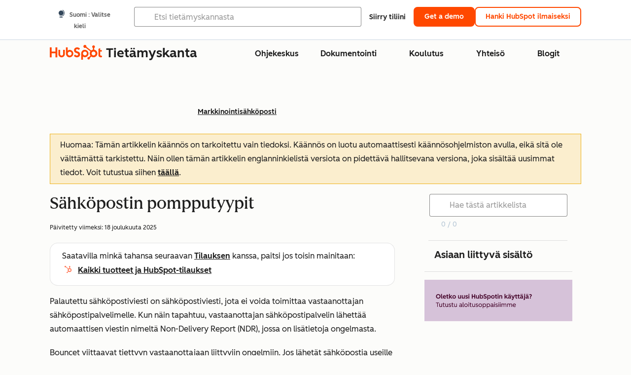

--- FILE ---
content_type: text/html;charset=utf-8
request_url: https://knowledge.hubspot.com/fi/marketing-email/what-is-the-difference-between-a-hard-bounce-and-a-soft-bounce
body_size: 63444
content:
<!DOCTYPE html><html lang="fi"><head>
    <meta charset="utf-8"/>
    <title>Sähköpostin pompputyypit</title>
    
      <link rel="shortcut icon" href="https://53.fs1.hubspotusercontent-na1.net/hubfs/53/HubSpot_Logos/HubSpot-Inversed-Favicon.png"/>
    
    <meta name="description" content="Lue lisää siitä, miten HubSpot käsittelee palautuksia ja luokittelee ne koviin palautuksiin, pehmeisiin palautuksiin ja odottaviin palautuksiin."/>
    
    
    
    
    
    
    
    <meta name="viewport" content="width=device-width, initial-scale=1"/>

    

    <meta property="og:description" content="Lue lisää siitä, miten HubSpot käsittelee palautuksia ja luokittelee ne koviin palautuksiin, pehmeisiin palautuksiin ja odottaviin palautuksiin."/>
    <meta property="og:title" content="Sähköpostin pompputyypit"/>
    <meta name="twitter:description" content="Lue lisää siitä, miten HubSpot käsittelee palautuksia ja luokittelee ne koviin palautuksiin, pehmeisiin palautuksiin ja odottaviin palautuksiin."/>
    <meta name="twitter:title" content="Sähköpostin pompputyypit"/>

    

    

    <style>
a.cta_button{-moz-box-sizing:content-box !important;-webkit-box-sizing:content-box !important;box-sizing:content-box !important;vertical-align:middle}.hs-breadcrumb-menu{list-style-type:none;margin:0px 0px 0px 0px;padding:0px 0px 0px 0px}.hs-breadcrumb-menu-item{float:left;padding:10px 0px 10px 10px}.hs-breadcrumb-menu-divider:before{content:'›';padding-left:10px}.hs-featured-image-link{border:0}.hs-featured-image{float:right;margin:0 0 20px 20px;max-width:50%}@media (max-width: 568px){.hs-featured-image{float:none;margin:0;width:100%;max-width:100%}}.hs-screen-reader-text{clip:rect(1px, 1px, 1px, 1px);height:1px;overflow:hidden;position:absolute !important;width:1px}
</style>

<link rel="stylesheet" href="https://53.fs1.hubspotusercontent-na1.net/hubfs/53/hub_generated/template_assets/1/35770062229/1765309739755/template_kb-article.min.css"/>
<link rel="stylesheet" href="https://53.fs1.hubspotusercontent-na1.net/hubfs/53/hub_generated/template_assets/1/82342657873/1744213121618/template_a11y.min.css"/>
<link rel="stylesheet" href="https://53.fs1.hubspotusercontent-na1.net/hubfs/53/hub_generated/template_assets/1/24970506845/1744212917160/template__layout.min.css"/>
<style id="cl-core-css" data-cl-version="4.3.3">/* Primary Font */
@font-face {
  font-display: swap;
  font-family: "HubSpot Sans";
  font-weight: 300 400;
  /* Intentionally using Book for 400, not Regular */
  src: url("https://53.fs1.hubspotusercontent-na1.net/hubfs/53/assets/hs-components/v3/fonts/hubspot-2025/HubSpotSans-Book.woff2") format("woff2");
}
@font-face {
  font-display: swap;
  font-family: "HubSpot Sans";
  font-weight: 500 600;
  /* Intentionally using Medium for 600, not Bold */
  src: url("https://53.fs1.hubspotusercontent-na1.net/hubfs/53/assets/hs-components/v3/fonts/hubspot-2025/HubSpotSans-Medium.woff2") format("woff2");
}
/* Secondary Font */
@font-face {
  font-display: swap;
  font-family: "HubSpot Serif";
  src: url("https://53.fs1.hubspotusercontent-na1.net/hubfs/53/assets/hs-components/v3/fonts/hubspot-2025/HubSpotSerif-Medium.woff2") format("woff2");
}
/* Japanese Font */
@font-face {
  font-display: swap;
  font-family: "Zen Kaku Gothic New";
  font-weight: 300 400;
  /* Intentionally using Regular for 300, not Light */
  src: url("https://53.fs1.hubspotusercontent-na1.net/hubfs/53/assets/hs-components/v3/fonts/ja/ZenKakuGothicNew-Regular.woff2") format("woff2");
}
@font-face {
  font-display: swap;
  font-family: "Zen Kaku Gothic New";
  font-weight: 500;
  src: url("https://53.fs1.hubspotusercontent-na1.net/hubfs/53/assets/hs-components/v3/fonts/ja/ZenKakuGothicNew-Medium.woff2") format("woff2");
}
@font-face {
  font-display: swap;
  font-family: "Zen Kaku Gothic New";
  font-weight: 700;
  src: url("https://53.fs1.hubspotusercontent-na1.net/hubfs/53/assets/hs-components/v3/fonts/ja/ZenKakuGothicNew-Bold.woff2") format("woff2");
}
/*
  Breakpoint mixins for device ranges.

  @example
    .my-class {
      padding: 8px;

      @include desktop-up {
        padding: 16px;
      }
    }
*/
/**
 * @param {string} $query - The media or container query string to be used, e.g. 'width >= 600px'
 * @param {'media'|'container'|'dynamic} $type ['media'] - Type of query. If 'dynamic', both are generated, using a modifier for container
 * @param {string|null} $container-name [null] - Optional container-name to use in generated container queries
 * @param {string} $dynamic-modifier ['-use-container'] - Modifier class to distinguish container vs media, if $type == 'dynamic'
 */
/**
 * Expected format for $color-theme-config is a list of lists.
 * Each child list should consist of:
 * the name of the token, the light theme value, the dark theme value. e.g.:
 *
 * $color-theme-config: (
 *   ('token-name-01', $light-theme-token-name-01, $dark-theme-token-name-01),
 *   ('token-name-02', $light-theme-token-name-02, $dark-theme-token-name-02),
 * );
 */
[data-cl-brand=hubspot-2025] {
  --light-theme-accent-fill-01: #cfcccb;
  --light-theme-accent-fill-02: #fcc6b1;
  --light-theme-accent-fill-03: #fcc5be;
  --light-theme-accent-fill-04: #b9cdbe;
  --light-theme-accent-fill-05: #ece6d9;
  --light-theme-accent-fill-06: #d7cdfc;
  --light-theme-accent-fill-07: #b2e9eb;
  --light-theme-accent-fill-08: #fbdbe9;
  --light-theme-accent-decoration-01: #9b9897;
  --light-theme-accent-decoration-02: #ffa581;
  --light-theme-accent-decoration-03: #ffa499;
  --light-theme-accent-decoration-04: #9cbaa4;
  --light-theme-accent-decoration-05: #ccc0a3;
  --light-theme-accent-decoration-06: #c4b4f7;
  --light-theme-accent-decoration-07: #97dadc;
  --light-theme-accent-decoration-08: #fcc3dc;
  --light-theme-badge-brand-fill-01: #fcc6b1;
  --light-theme-background-01: #fcfcfa;
  --light-theme-background-02: #f8f5ee;
  --light-theme-background-03: #f8f5ee;
  --light-theme-background-accent-01: #b9cdbe;
  --light-theme-background-accent-02: #d6c2d9;
  --light-theme-background-accent-03: #fcc3dc;
  --light-theme-background-footer-01: #1f1f1f;
  --light-theme-beta-01: #7d53e9;
  --light-theme-beta-background-01: #e5e1fa;
  --light-theme-border-01: #1f1f1f;
  --light-theme-border-02: rgba(0, 0, 0, 0.4705882353);
  --light-theme-border-03: rgba(0, 0, 0, 0.1098039216);
  --light-theme-border-brand-01: #ff4800;
  --light-theme-border-highlight-01: #2f7579;
  --light-theme-button-primary-text-color: #ffffff;
  --light-theme-button-primary-fill-idle: #ff4800;
  --light-theme-button-primary-fill-hover: #c93700;
  --light-theme-button-primary-fill-pressed: #9f2800;
  --light-theme-button-secondary-border: #ff4800;
  --light-theme-button-secondary-fill-idle: #ffffff;
  --light-theme-button-secondary-fill-hover: #fcece6;
  --light-theme-button-secondary-fill-pressed: #fcc6b1;
  --light-theme-button-tertiary-fill-idle: #1f1f1f;
  --light-theme-button-tertiary-fill-hover: rgba(0, 0, 0, 0.6196078431);
  --light-theme-button-tertiary-fill-pressed: rgba(0, 0, 0, 0.4705882353);
  --light-theme-checkmark-list-icon-brand-fill: #ff4800;
  --light-theme-container-01: #ffffff;
  --light-theme-container-02: rgba(255, 255, 255, 0.4588235294);
  --light-theme-container-03: rgba(255, 255, 255, 0.4);
  --light-theme-container-inverse-01: #1f1f1f;
  --light-theme-disabled-01: rgba(0, 0, 0, 0.2);
  --light-theme-disabled-02: rgba(255, 255, 255, 0.6196078431);
  --light-theme-disabled-03: rgba(255, 255, 255, 0.4588235294);
  --light-theme-divider-01: rgba(0, 0, 0, 0.1098039216);
  --light-theme-error-01: #d9002b;
  --light-theme-error-background-01: #fcc5be;
  --light-theme-focus-01: #2f7579;
  --light-theme-free-01: #2f7579;
  --light-theme-free-background-01: #ccf4f5;
  --light-theme-hover-01: rgba(0, 0, 0, 0.0509803922);
  --light-theme-hover-02: rgba(0, 0, 0, 0.0588235294);
  --light-theme-hover-03: #cfcccb;
  --light-theme-hover-brand-01: #c93700;
  --light-theme-hover-inverse-01: rgba(0, 0, 0, 0.8117647059);
  --light-theme-hover-link-01: #1f1f1f;
  --light-theme-hover-link-02: rgba(0, 0, 0, 0.6196078431);
  --light-theme-hubspot-brand-01: #ff4800;
  --light-theme-icon-01: #1f1f1f;
  --light-theme-icon-02: #292929;
  --light-theme-icon-on-color-01: #ffffff;
  --light-theme-link-01: #1f1f1f;
  --light-theme-link-02: #124548;
  --light-theme-loading-primary-fill-active: #ff4800;
  --light-theme-loading-primary-fill-inactive: #fcc6b1;
  --light-theme-loading-secondary-fill-active: rgba(0, 0, 0, 0.2);
  --light-theme-loading-secondary-fill-inactive: rgba(0, 0, 0, 0.1098039216);
  --light-theme-neutral-01: #9b9897;
  --light-theme-neutral-background-01: #cfcccb;
  --light-theme-number-fill-active: #ff4800;
  --light-theme-number-fill-inactive: #ffdbc1;
  --light-theme-number-fill-statistic: #ff4800;
  --light-theme-overlay-01: rgba(0, 0, 0, 0.8117647059);
  --light-theme-play-button-fill-idle: #ff4800;
  --light-theme-play-button-fill-hover: #c93700;
  --light-theme-play-button-fill-pressed: #ffa766;
  --light-theme-pressed-01: rgba(0, 0, 0, 0.0588235294);
  --light-theme-pressed-02: rgba(0, 0, 0, 0.0784313725);
  --light-theme-pressed-03: #9b9897;
  --light-theme-pressed-brand-01: #9f2800;
  --light-theme-pressed-inverse-01: rgba(0, 0, 0, 0.6196078431);
  --light-theme-pressed-link-01: #1f1f1f;
  --light-theme-pressed-link-02: rgba(0, 0, 0, 0.6196078431);
  --light-theme-success-01: #00823a;
  --light-theme-success-background-01: #bde7cb;
  --light-theme-text-01: #1f1f1f;
  --light-theme-text-02: rgba(0, 0, 0, 0.6196078431);
  --light-theme-text-brand-01: #ff4800;
  --light-theme-text-link-underline-01: #ff4800;
  --light-theme-text-on-color-01: #ffffff;
  --light-theme-text-placeholder-01: rgba(0, 0, 0, 0.4);
  --light-theme-warning-01: #eeb117;
  --light-theme-warning-background-01: #fbeece;
  --dark-theme-accent-fill-01: #000000;
  --dark-theme-accent-fill-02: #9f2800;
  --dark-theme-accent-fill-03: #ac0020;
  --dark-theme-accent-fill-04: #1b582a;
  --dark-theme-accent-fill-05: #64593e;
  --dark-theme-accent-fill-06: #5113ba;
  --dark-theme-accent-fill-07: #1e5b5f;
  --dark-theme-accent-fill-08: #800051;
  --dark-theme-accent-decoration-01: #1c1c1c;
  --dark-theme-accent-decoration-02: #c93700;
  --dark-theme-accent-decoration-03: #d9002b;
  --dark-theme-accent-decoration-04: #327142;
  --dark-theme-accent-decoration-05: #7d7050;
  --dark-theme-accent-decoration-06: #6431da;
  --dark-theme-accent-decoration-07: #2f7579;
  --dark-theme-accent-decoration-08: #a5016a;
  --dark-theme-badge-brand-fill-01: #c93700;
  --dark-theme-background-01: #042729;
  --dark-theme-background-02: #093436;
  --dark-theme-background-03: #093436;
  --dark-theme-background-accent-01: #042729;
  --dark-theme-background-accent-02: #46062b;
  --dark-theme-background-accent-03: #25155e;
  --dark-theme-background-footer-01: #1f1f1f;
  --dark-theme-beta-01: #9778ec;
  --dark-theme-beta-background-01: #6431da;
  --dark-theme-border-01: #f8f5ee;
  --dark-theme-border-02: rgba(255, 255, 255, 0.4);
  --dark-theme-border-03: rgba(255, 255, 255, 0.0784313725);
  --dark-theme-border-brand-01: #ff4800;
  --dark-theme-border-highlight-01: #b9cdbe;
  --dark-theme-button-primary-text-color: #ffffff;
  --dark-theme-button-primary-fill-idle: #ff4800;
  --dark-theme-button-primary-fill-hover: #c93700;
  --dark-theme-button-primary-fill-pressed: #9f2800;
  --dark-theme-button-secondary-border: #f8f5ee;
  --dark-theme-button-secondary-fill-idle: rgba(0, 0, 0, 0.1098039216);
  --dark-theme-button-secondary-fill-hover: rgba(0, 0, 0, 0.2);
  --dark-theme-button-secondary-fill-pressed: rgba(0, 0, 0, 0.4);
  --dark-theme-button-tertiary-fill-idle: #ffffff;
  --dark-theme-button-tertiary-fill-hover: rgba(255, 255, 255, 0.8117647059);
  --dark-theme-button-tertiary-fill-pressed: rgba(255, 255, 255, 0.6196078431);
  --dark-theme-checkmark-list-icon-brand-fill: #ff4800;
  --dark-theme-container-01: #042729;
  --dark-theme-container-02: rgba(0, 0, 0, 0.168627451);
  --dark-theme-container-03: rgba(0, 0, 0, 0.4);
  --dark-theme-container-inverse-01: #ffffff;
  --dark-theme-disabled-01: rgba(255, 255, 255, 0.168627451);
  --dark-theme-disabled-02: rgba(255, 255, 255, 0.0588235294);
  --dark-theme-disabled-03: rgba(255, 255, 255, 0.0784313725);
  --dark-theme-divider-01: rgba(255, 255, 255, 0.0784313725);
  --dark-theme-error-01: #ff7b70;
  --dark-theme-error-background-01: #d9002b;
  --dark-theme-focus-01: #7aa485;
  --dark-theme-free-01: #459195;
  --dark-theme-free-background-01: #2f7579;
  --dark-theme-hover-01: rgba(255, 255, 255, 0.0509803922);
  --dark-theme-hover-02: rgba(255, 255, 255, 0.0588235294);
  --dark-theme-hover-03: rgba(255, 255, 255, 0.0784313725);
  --dark-theme-hover-brand-01: #ff7d4c;
  --dark-theme-hover-inverse-01: rgba(255, 255, 255, 0.8117647059);
  --dark-theme-hover-link-01: #f8f5ee;
  --dark-theme-hover-link-02: rgba(255, 255, 255, 0.6196078431);
  --dark-theme-hubspot-brand-01: #ff4800;
  --dark-theme-icon-01: #f8f5ee;
  --dark-theme-icon-02: #b6b1af;
  --dark-theme-icon-on-color-01: #1f1f1f;
  --dark-theme-link-01: #f8f5ee;
  --dark-theme-link-02: #eef4f0;
  --dark-theme-loading-primary-fill-active: #ff4800;
  --dark-theme-loading-primary-fill-inactive: #fcc6b1;
  --dark-theme-loading-secondary-fill-active: #f8f5ee;
  --dark-theme-loading-secondary-fill-inactive: rgba(255, 255, 255, 0.4);
  --dark-theme-neutral-01: #4d4c4c;
  --dark-theme-neutral-background-01: #141414;
  --dark-theme-number-fill-active: #ff4800;
  --dark-theme-number-fill-inactive: #ffdbc1;
  --dark-theme-number-fill-statistic: #ff4800;
  --dark-theme-overlay-01: rgba(0, 0, 0, 0.8117647059);
  --dark-theme-play-button-fill-idle: #ff4800;
  --dark-theme-play-button-fill-hover: #c93700;
  --dark-theme-play-button-fill-pressed: #9f2800;
  --dark-theme-pressed-01: rgba(255, 255, 255, 0.0588235294);
  --dark-theme-pressed-02: rgba(255, 255, 255, 0.0784313725);
  --dark-theme-pressed-03: rgba(255, 255, 255, 0.1098039216);
  --dark-theme-pressed-brand-01: #ffa581;
  --dark-theme-pressed-inverse-01: rgba(255, 255, 255, 0.6196078431);
  --dark-theme-pressed-link-01: #f8f5ee;
  --dark-theme-pressed-link-02: rgba(255, 255, 255, 0.6196078431);
  --dark-theme-success-01: #3cb769;
  --dark-theme-success-background-01: #00823a;
  --dark-theme-text-01: #f8f5ee;
  --dark-theme-text-02: rgba(255, 255, 255, 0.6196078431);
  --dark-theme-text-brand-01: #f8f5ee;
  --dark-theme-text-link-underline-01: #ff4800;
  --dark-theme-text-on-color-01: #1f1f1f;
  --dark-theme-text-placeholder-01: rgba(255, 255, 255, 0.4);
  --dark-theme-warning-01: #d39913;
  --dark-theme-warning-background-01: #956309;
  /* font-family */
  --cl-font-family: "HubSpot Sans", sans-serif;
  --cl-font-family-display: "HubSpot Serif", serif;
  --cl-font-family-heading: var(--cl-font-family-display);
  /* font-size */
  --cl-font-size-small: 0.875rem;
  --cl-font-size-medium: 1rem;
  --cl-font-size-large: 1.125rem;
  --cl-font-size-micro: 0.75rem;
  --cl-font-size-blockquote: 1.125rem;
  --cl-font-size-display-01: 2.5rem;
  --cl-font-size-display-01-small: 2.5rem;
  --cl-font-size-display-02: 2rem;
  --cl-font-size-display-02-small: 2rem;
  --cl-font-size-display-03: 1.5rem;
  --cl-font-size-display-03-small: 1.5rem;
  --cl-font-size-h1: 2.5rem;
  --cl-font-size-h1-small: 2.5rem;
  --cl-font-size-h2: 2rem;
  --cl-font-size-h2-small: 2rem;
  --cl-font-size-h3: 1.5rem;
  --cl-font-size-h4: 1.375rem;
  --cl-font-size-h5: 1.125rem;
  --cl-font-size-h6: 1rem;
  --cl-font-size-input-label: var(--cl-font-size-small);
  --cl-font-size-microcopy: var(--cl-font-size-micro);
  --cl-font-size-microheading: var(--cl-font-size-small);
  --cl-font-size-p-large: var(--cl-font-size-large);
  --cl-font-size-p-medium: var(--cl-font-size-medium);
  --cl-font-size-p-small: var(--cl-font-size-small);
  /* font-weight */
  --cl-font-weight-light: 300;
  --cl-font-weight-medium: 500;
  --cl-font-weight-demi-bold: 500;
  --cl-font-weight-blockquote: var(--cl-font-weight-light);
  --cl-font-weight-display-01: var(--cl-font-weight-medium);
  --cl-font-weight-display-01-small: var(--cl-font-weight-medium);
  --cl-font-weight-display-02: var(--cl-font-weight-medium);
  --cl-font-weight-display-02-small: var(--cl-font-weight-medium);
  --cl-font-weight-display-03: var(--cl-font-weight-medium);
  --cl-font-weight-display-03-small: var(--cl-font-weight-medium);
  --cl-font-weight-h1: var(--cl-font-weight-demi-bold);
  --cl-font-weight-h1-small: var(--cl-font-weight-demi-bold);
  --cl-font-weight-h2: var(--cl-font-weight-demi-bold);
  --cl-font-weight-h2-small: var(--cl-font-weight-demi-bold);
  --cl-font-weight-h3: var(--cl-font-weight-medium);
  --cl-font-weight-h4: var(--cl-font-weight-medium);
  --cl-font-weight-h5: var(--cl-font-weight-medium);
  --cl-font-weight-h6: var(--cl-font-weight-medium);
  --cl-font-weight-input-label: var(--cl-font-weight-medium);
  --cl-font-weight-microcopy: var(--cl-font-weight-medium);
  --cl-font-weight-microheading: var(--cl-font-weight-medium);
  --cl-font-weight-p-large: var(--cl-font-weight-light);
  --cl-font-weight-p-medium: var(--cl-font-weight-light);
  --cl-font-weight-p-small: var(--cl-font-weight-light);
  --cl-font-weight-p-link: var(--cl-font-weight-medium);
  /* line-height */
  --cl-line-height-small: 1.57142857;
  --cl-line-height-medium: 1.75;
  --cl-line-height-large: 1.77777778;
  --cl-line-height-blockquote: 1.78;
  --cl-line-height-display-01: 1.04545455;
  --cl-line-height-display-01-small: 1.04545455;
  --cl-line-height-display-02: 1.125;
  --cl-line-height-display-02-small: 1.125;
  --cl-line-height-display-03: 1.41666667;
  --cl-line-height-display-03-small: 1.41666667;
  --cl-line-height-h1: 1.04545455;
  --cl-line-height-h1-small: 1.04545455;
  --cl-line-height-h2: 1.125;
  --cl-line-height-h2-small: 1.125;
  --cl-line-height-h3: 1.41666667;
  --cl-line-height-h4: 1.45454545;
  --cl-line-height-h5: 1.55555556;
  --cl-line-height-h6: 1.75;
  --cl-line-height-input-label: var(--cl-line-height-small);
  --cl-line-height-microcopy: 1.66666667;
  --cl-line-height-microheading: 1.57142857;
  --cl-line-height-p-large: var(--cl-line-height-large);
  --cl-line-height-p-medium: var(--cl-line-height-medium);
  --cl-line-height-p-small: var(--cl-line-height-small);
  --cl-text-margin-large: 1.5rem;
  --cl-text-margin-medium: 1rem;
  --cl-text-margin-small: 0.5rem;
  /* border */
  --cl-border-width-medium: 1px;
  --cl-border-width-heavy: 2px;
  --cl-border-radius-small: 4px;
  --cl-border-radius-medium: 8px;
  --cl-border-radius-container: 16px;
  --cl-border-radius-container-small: 8px;
  --cl-border-radius-container-medium: 16px;
  --cl-border-radius-input: 4px;
  /* component-specific */
  --cl-text-link-underline-thickness: 2px;
  --cl-text-link-underline-offset: 6px;
  /* "desktop" values, where distinct from "mobile" values above */
}
[data-cl-brand=hubspot-2025],
[data-cl-brand=hubspot-2025] [data-cl-theme=light],
[data-cl-brand=hubspot-2025] [data-background=white],
[data-cl-brand=hubspot-2025] [data-background=off-white],
[data-cl-brand=hubspot-2025] .-white,
[data-cl-brand=hubspot-2025] .-light {
  --cl-color-accent-fill-01: var(--light-theme-accent-fill-01);
  --cl-color-accent-fill-02: var(--light-theme-accent-fill-02);
  --cl-color-accent-fill-03: var(--light-theme-accent-fill-03);
  --cl-color-accent-fill-04: var(--light-theme-accent-fill-04);
  --cl-color-accent-fill-05: var(--light-theme-accent-fill-05);
  --cl-color-accent-fill-06: var(--light-theme-accent-fill-06);
  --cl-color-accent-fill-07: var(--light-theme-accent-fill-07);
  --cl-color-accent-fill-08: var(--light-theme-accent-fill-08);
  --cl-color-accent-decoration-01: var(--light-theme-accent-decoration-01);
  --cl-color-accent-decoration-02: var(--light-theme-accent-decoration-02);
  --cl-color-accent-decoration-03: var(--light-theme-accent-decoration-03);
  --cl-color-accent-decoration-04: var(--light-theme-accent-decoration-04);
  --cl-color-accent-decoration-05: var(--light-theme-accent-decoration-05);
  --cl-color-accent-decoration-06: var(--light-theme-accent-decoration-06);
  --cl-color-accent-decoration-07: var(--light-theme-accent-decoration-07);
  --cl-color-accent-decoration-08: var(--light-theme-accent-decoration-08);
  --cl-color-badge-brand-fill-01: var(--light-theme-badge-brand-fill-01);
  --cl-color-background-01: var(--light-theme-background-01);
  --cl-color-background-02: var(--light-theme-background-02);
  --cl-color-background-03: var(--light-theme-background-03);
  --cl-color-background-accent-01: var(--light-theme-background-accent-01);
  --cl-color-background-accent-02: var(--light-theme-background-accent-02);
  --cl-color-background-accent-03: var(--light-theme-background-accent-03);
  --cl-color-background-footer-01: var(--light-theme-background-footer-01);
  --cl-color-beta-01: var(--light-theme-beta-01);
  --cl-color-beta-background-01: var(--light-theme-beta-background-01);
  --cl-color-border-01: var(--light-theme-border-01);
  --cl-color-border-02: var(--light-theme-border-02);
  --cl-color-border-03: var(--light-theme-border-03);
  --cl-color-border-brand-01: var(--light-theme-border-brand-01);
  --cl-color-border-highlight-01: var(--light-theme-border-highlight-01);
  --cl-color-button-primary-text-color: var(--light-theme-button-primary-text-color);
  --cl-color-button-primary-fill-idle: var(--light-theme-button-primary-fill-idle);
  --cl-color-button-primary-fill-hover: var(--light-theme-button-primary-fill-hover);
  --cl-color-button-primary-fill-pressed: var(--light-theme-button-primary-fill-pressed);
  --cl-color-button-secondary-border: var(--light-theme-button-secondary-border);
  --cl-color-button-secondary-fill-idle: var(--light-theme-button-secondary-fill-idle);
  --cl-color-button-secondary-fill-hover: var(--light-theme-button-secondary-fill-hover);
  --cl-color-button-secondary-fill-pressed: var(--light-theme-button-secondary-fill-pressed);
  --cl-color-button-tertiary-fill-idle: var(--light-theme-button-tertiary-fill-idle);
  --cl-color-button-tertiary-fill-hover: var(--light-theme-button-tertiary-fill-hover);
  --cl-color-button-tertiary-fill-pressed: var(--light-theme-button-tertiary-fill-pressed);
  --cl-color-checkmark-list-icon-brand-fill: var(--light-theme-checkmark-list-icon-brand-fill);
  --cl-color-container-01: var(--light-theme-container-01);
  --cl-color-container-02: var(--light-theme-container-02);
  --cl-color-container-03: var(--light-theme-container-03);
  --cl-color-container-inverse-01: var(--light-theme-container-inverse-01);
  --cl-color-disabled-01: var(--light-theme-disabled-01);
  --cl-color-disabled-02: var(--light-theme-disabled-02);
  --cl-color-disabled-03: var(--light-theme-disabled-03);
  --cl-color-divider-01: var(--light-theme-divider-01);
  --cl-color-error-01: var(--light-theme-error-01);
  --cl-color-error-background-01: var(--light-theme-error-background-01);
  --cl-color-focus-01: var(--light-theme-focus-01);
  --cl-color-free-01: var(--light-theme-free-01);
  --cl-color-free-background-01: var(--light-theme-free-background-01);
  --cl-color-hover-01: var(--light-theme-hover-01);
  --cl-color-hover-02: var(--light-theme-hover-02);
  --cl-color-hover-03: var(--light-theme-hover-03);
  --cl-color-hover-brand-01: var(--light-theme-hover-brand-01);
  --cl-color-hover-inverse-01: var(--light-theme-hover-inverse-01);
  --cl-color-hover-link-01: var(--light-theme-hover-link-01);
  --cl-color-hover-link-02: var(--light-theme-hover-link-02);
  --cl-color-hubspot-brand-01: var(--light-theme-hubspot-brand-01);
  --cl-color-icon-01: var(--light-theme-icon-01);
  --cl-color-icon-02: var(--light-theme-icon-02);
  --cl-color-icon-on-color-01: var(--light-theme-icon-on-color-01);
  --cl-color-link-01: var(--light-theme-link-01);
  --cl-color-link-02: var(--light-theme-link-02);
  --cl-color-loading-primary-fill-active: var(--light-theme-loading-primary-fill-active);
  --cl-color-loading-primary-fill-inactive: var(--light-theme-loading-primary-fill-inactive);
  --cl-color-loading-secondary-fill-active: var(--light-theme-loading-secondary-fill-active);
  --cl-color-loading-secondary-fill-inactive: var(--light-theme-loading-secondary-fill-inactive);
  --cl-color-neutral-01: var(--light-theme-neutral-01);
  --cl-color-neutral-background-01: var(--light-theme-neutral-background-01);
  --cl-color-number-fill-active: var(--light-theme-number-fill-active);
  --cl-color-number-fill-inactive: var(--light-theme-number-fill-inactive);
  --cl-color-number-fill-statistic: var(--light-theme-number-fill-statistic);
  --cl-color-overlay-01: var(--light-theme-overlay-01);
  --cl-color-play-button-fill-idle: var(--light-theme-play-button-fill-idle);
  --cl-color-play-button-fill-hover: var(--light-theme-play-button-fill-hover);
  --cl-color-play-button-fill-pressed: var(--light-theme-play-button-fill-pressed);
  --cl-color-pressed-01: var(--light-theme-pressed-01);
  --cl-color-pressed-02: var(--light-theme-pressed-02);
  --cl-color-pressed-03: var(--light-theme-pressed-03);
  --cl-color-pressed-brand-01: var(--light-theme-pressed-brand-01);
  --cl-color-pressed-inverse-01: var(--light-theme-pressed-inverse-01);
  --cl-color-pressed-link-01: var(--light-theme-pressed-link-01);
  --cl-color-pressed-link-02: var(--light-theme-pressed-link-02);
  --cl-color-success-01: var(--light-theme-success-01);
  --cl-color-success-background-01: var(--light-theme-success-background-01);
  --cl-color-text-01: var(--light-theme-text-01);
  --cl-color-text-02: var(--light-theme-text-02);
  --cl-color-text-brand-01: var(--light-theme-text-brand-01);
  --cl-color-text-link-underline-01: var(--light-theme-text-link-underline-01);
  --cl-color-text-on-color-01: var(--light-theme-text-on-color-01);
  --cl-color-text-placeholder-01: var(--light-theme-text-placeholder-01);
  --cl-color-warning-01: var(--light-theme-warning-01);
  --cl-color-warning-background-01: var(--light-theme-warning-background-01);
}
[data-cl-brand=hubspot-2025] [data-cl-theme=dark], [data-cl-theme=dark][data-cl-brand=hubspot-2025],
[data-cl-brand=hubspot-2025] [data-background=dark],
[data-cl-brand=hubspot-2025] .-dark {
  --cl-color-accent-fill-01: var(--dark-theme-accent-fill-01);
  --cl-color-accent-fill-02: var(--dark-theme-accent-fill-02);
  --cl-color-accent-fill-03: var(--dark-theme-accent-fill-03);
  --cl-color-accent-fill-04: var(--dark-theme-accent-fill-04);
  --cl-color-accent-fill-05: var(--dark-theme-accent-fill-05);
  --cl-color-accent-fill-06: var(--dark-theme-accent-fill-06);
  --cl-color-accent-fill-07: var(--dark-theme-accent-fill-07);
  --cl-color-accent-fill-08: var(--dark-theme-accent-fill-08);
  --cl-color-accent-decoration-01: var(--dark-theme-accent-decoration-01);
  --cl-color-accent-decoration-02: var(--dark-theme-accent-decoration-02);
  --cl-color-accent-decoration-03: var(--dark-theme-accent-decoration-03);
  --cl-color-accent-decoration-04: var(--dark-theme-accent-decoration-04);
  --cl-color-accent-decoration-05: var(--dark-theme-accent-decoration-05);
  --cl-color-accent-decoration-06: var(--dark-theme-accent-decoration-06);
  --cl-color-accent-decoration-07: var(--dark-theme-accent-decoration-07);
  --cl-color-accent-decoration-08: var(--dark-theme-accent-decoration-08);
  --cl-color-badge-brand-fill-01: var(--dark-theme-badge-brand-fill-01);
  --cl-color-background-01: var(--dark-theme-background-01);
  --cl-color-background-02: var(--dark-theme-background-02);
  --cl-color-background-03: var(--dark-theme-background-03);
  --cl-color-background-accent-01: var(--dark-theme-background-accent-01);
  --cl-color-background-accent-02: var(--dark-theme-background-accent-02);
  --cl-color-background-accent-03: var(--dark-theme-background-accent-03);
  --cl-color-background-footer-01: var(--dark-theme-background-footer-01);
  --cl-color-beta-01: var(--dark-theme-beta-01);
  --cl-color-beta-background-01: var(--dark-theme-beta-background-01);
  --cl-color-border-01: var(--dark-theme-border-01);
  --cl-color-border-02: var(--dark-theme-border-02);
  --cl-color-border-03: var(--dark-theme-border-03);
  --cl-color-border-brand-01: var(--dark-theme-border-brand-01);
  --cl-color-border-highlight-01: var(--dark-theme-border-highlight-01);
  --cl-color-button-primary-text-color: var(--dark-theme-button-primary-text-color);
  --cl-color-button-primary-fill-idle: var(--dark-theme-button-primary-fill-idle);
  --cl-color-button-primary-fill-hover: var(--dark-theme-button-primary-fill-hover);
  --cl-color-button-primary-fill-pressed: var(--dark-theme-button-primary-fill-pressed);
  --cl-color-button-secondary-border: var(--dark-theme-button-secondary-border);
  --cl-color-button-secondary-fill-idle: var(--dark-theme-button-secondary-fill-idle);
  --cl-color-button-secondary-fill-hover: var(--dark-theme-button-secondary-fill-hover);
  --cl-color-button-secondary-fill-pressed: var(--dark-theme-button-secondary-fill-pressed);
  --cl-color-button-tertiary-fill-idle: var(--dark-theme-button-tertiary-fill-idle);
  --cl-color-button-tertiary-fill-hover: var(--dark-theme-button-tertiary-fill-hover);
  --cl-color-button-tertiary-fill-pressed: var(--dark-theme-button-tertiary-fill-pressed);
  --cl-color-checkmark-list-icon-brand-fill: var(--dark-theme-checkmark-list-icon-brand-fill);
  --cl-color-container-01: var(--dark-theme-container-01);
  --cl-color-container-02: var(--dark-theme-container-02);
  --cl-color-container-03: var(--dark-theme-container-03);
  --cl-color-container-inverse-01: var(--dark-theme-container-inverse-01);
  --cl-color-disabled-01: var(--dark-theme-disabled-01);
  --cl-color-disabled-02: var(--dark-theme-disabled-02);
  --cl-color-disabled-03: var(--dark-theme-disabled-03);
  --cl-color-divider-01: var(--dark-theme-divider-01);
  --cl-color-error-01: var(--dark-theme-error-01);
  --cl-color-error-background-01: var(--dark-theme-error-background-01);
  --cl-color-focus-01: var(--dark-theme-focus-01);
  --cl-color-free-01: var(--dark-theme-free-01);
  --cl-color-free-background-01: var(--dark-theme-free-background-01);
  --cl-color-hover-01: var(--dark-theme-hover-01);
  --cl-color-hover-02: var(--dark-theme-hover-02);
  --cl-color-hover-03: var(--dark-theme-hover-03);
  --cl-color-hover-brand-01: var(--dark-theme-hover-brand-01);
  --cl-color-hover-inverse-01: var(--dark-theme-hover-inverse-01);
  --cl-color-hover-link-01: var(--dark-theme-hover-link-01);
  --cl-color-hover-link-02: var(--dark-theme-hover-link-02);
  --cl-color-hubspot-brand-01: var(--dark-theme-hubspot-brand-01);
  --cl-color-icon-01: var(--dark-theme-icon-01);
  --cl-color-icon-02: var(--dark-theme-icon-02);
  --cl-color-icon-on-color-01: var(--dark-theme-icon-on-color-01);
  --cl-color-link-01: var(--dark-theme-link-01);
  --cl-color-link-02: var(--dark-theme-link-02);
  --cl-color-loading-primary-fill-active: var(--dark-theme-loading-primary-fill-active);
  --cl-color-loading-primary-fill-inactive: var(--dark-theme-loading-primary-fill-inactive);
  --cl-color-loading-secondary-fill-active: var(--dark-theme-loading-secondary-fill-active);
  --cl-color-loading-secondary-fill-inactive: var(--dark-theme-loading-secondary-fill-inactive);
  --cl-color-neutral-01: var(--dark-theme-neutral-01);
  --cl-color-neutral-background-01: var(--dark-theme-neutral-background-01);
  --cl-color-number-fill-active: var(--dark-theme-number-fill-active);
  --cl-color-number-fill-inactive: var(--dark-theme-number-fill-inactive);
  --cl-color-number-fill-statistic: var(--dark-theme-number-fill-statistic);
  --cl-color-overlay-01: var(--dark-theme-overlay-01);
  --cl-color-play-button-fill-idle: var(--dark-theme-play-button-fill-idle);
  --cl-color-play-button-fill-hover: var(--dark-theme-play-button-fill-hover);
  --cl-color-play-button-fill-pressed: var(--dark-theme-play-button-fill-pressed);
  --cl-color-pressed-01: var(--dark-theme-pressed-01);
  --cl-color-pressed-02: var(--dark-theme-pressed-02);
  --cl-color-pressed-03: var(--dark-theme-pressed-03);
  --cl-color-pressed-brand-01: var(--dark-theme-pressed-brand-01);
  --cl-color-pressed-inverse-01: var(--dark-theme-pressed-inverse-01);
  --cl-color-pressed-link-01: var(--dark-theme-pressed-link-01);
  --cl-color-pressed-link-02: var(--dark-theme-pressed-link-02);
  --cl-color-success-01: var(--dark-theme-success-01);
  --cl-color-success-background-01: var(--dark-theme-success-background-01);
  --cl-color-text-01: var(--dark-theme-text-01);
  --cl-color-text-02: var(--dark-theme-text-02);
  --cl-color-text-brand-01: var(--dark-theme-text-brand-01);
  --cl-color-text-link-underline-01: var(--dark-theme-text-link-underline-01);
  --cl-color-text-on-color-01: var(--dark-theme-text-on-color-01);
  --cl-color-text-placeholder-01: var(--dark-theme-text-placeholder-01);
  --cl-color-warning-01: var(--dark-theme-warning-01);
  --cl-color-warning-background-01: var(--dark-theme-warning-background-01);
}
@media (width >= 900px) {
  [data-cl-brand=hubspot-2025] {
    --cl-font-size-display-01: 3rem;
    --cl-font-size-display-02: 2.5rem;
    --cl-font-size-display-03: 1.5rem;
    --cl-font-size-h1: 3rem;
    --cl-font-size-h2: 2.5rem;
    --cl-font-weight-h1: var(--cl-font-weight-medium);
    --cl-line-height-display-01: 1.15384615;
    --cl-line-height-display-02: 1.1;
    --cl-line-height-display-03: 1.41666667;
    --cl-line-height-h1: 1.15384615;
    --cl-line-height-h2: 1.1;
  }
}/**
 * Expected format for $color-theme-config is a list of lists.
 * Each child list should consist of:
 * the name of the token, the light theme value, the dark theme value. e.g.:
 *
 * $color-theme-config: (
 *   ('token-name-01', $light-theme-token-name-01, $dark-theme-token-name-01),
 *   ('token-name-02', $light-theme-token-name-02, $dark-theme-token-name-02),
 * );
 */
/* Primary Font */
@font-face {
  font-display: swap;
  font-family: "Lexend Deca";
  font-weight: 300 400;
  /* Intentionally using Light for 400, not Regular */
  src: url("https://53.fs1.hubspotusercontent-na1.net/hubfs/53/tools/fonts/LexendDeca-Light.woff2") format("woff2");
}
@font-face {
  font-display: swap;
  font-family: "Lexend Deca";
  font-weight: 500;
  src: url("https://53.fs1.hubspotusercontent-na1.net/hubfs/53/tools/fonts/LexendDeca-Medium.woff2") format("woff2");
}
@font-face {
  font-display: swap;
  font-family: "Lexend Deca";
  font-weight: 600;
  src: url("https://53.fs1.hubspotusercontent-na1.net/hubfs/53/tools/fonts/LexendDeca-SemiBold.woff2") format("woff2");
}
/* Secondary Font */
@font-face {
  font-display: swap;
  font-family: "Queens Medium";
  src: url("https://53.fs1.hubspotusercontent-na1.net/hubfs/53/tools/fonts/Queens-Medium.woff2") format("woff2");
}
/* Japanese Font */
@font-face {
  font-display: swap;
  font-family: "Zen Kaku Gothic New";
  font-weight: 300 400;
  /* Intentionally using Regular for 300, not Light */
  src: url("https://53.fs1.hubspotusercontent-na1.net/hubfs/53/tools/fonts/ZenKakuGothicNew-Regular.woff2") format("woff2");
}
@font-face {
  font-display: swap;
  font-family: "Zen Kaku Gothic New";
  font-weight: 500;
  src: url("https://53.fs1.hubspotusercontent-na1.net/hubfs/53/tools/fonts/ZenKakuGothicNew-Medium.woff2") format("woff2");
}
@font-face {
  font-display: swap;
  font-family: "Zen Kaku Gothic New";
  font-weight: 700;
  src: url("https://53.fs1.hubspotusercontent-na1.net/hubfs/53/tools/fonts/ZenKakuGothicNew-Bold.woff2") format("woff2");
}
/*
  Breakpoint mixins for device ranges.

  @example
    .my-class {
      padding: 8px;

      @include desktop-up {
        padding: 16px;
      }
    }
*/
/**
 * @param {string} $query - The media or container query string to be used, e.g. 'width >= 600px'
 * @param {'media'|'container'|'dynamic} $type ['media'] - Type of query. If 'dynamic', both are generated, using a modifier for container
 * @param {string|null} $container-name [null] - Optional container-name to use in generated container queries
 * @param {string} $dynamic-modifier ['-use-container'] - Modifier class to distinguish container vs media, if $type == 'dynamic'
 */
/**
 * Expected format for $color-theme-config is a list of lists.
 * Each child list should consist of:
 * the name of the token, the light theme value, the dark theme value. e.g.:
 *
 * $color-theme-config: (
 *   ('token-name-01', $light-theme-token-name-01, $dark-theme-token-name-01),
 *   ('token-name-02', $light-theme-token-name-02, $dark-theme-token-name-02),
 * );
 */
:root, [data-cl-brand=hubspot-2022] {
  --light-theme-accent-fill-01: #eaf0f6;
  --light-theme-accent-fill-02: #ffdbc1;
  --light-theme-accent-fill-03: #ffd9dd;
  --light-theme-accent-fill-04: #daf2e2;
  --light-theme-accent-fill-05: #ffebc9;
  --light-theme-accent-fill-06: #e1e2fa;
  --light-theme-accent-fill-07: #cef2f2;
  --light-theme-accent-fill-08: #fadcf2;
  --light-theme-accent-decoration-01: #607d9c;
  --light-theme-accent-decoration-02: #ff8933;
  --light-theme-accent-decoration-03: #ed2d40;
  --light-theme-accent-decoration-04: #2a8c49;
  --light-theme-accent-decoration-05: #ffbc4b;
  --light-theme-accent-decoration-06: #5c62d6;
  --light-theme-accent-decoration-07: #0fbfbf;
  --light-theme-accent-decoration-08: #bd138d;
  --light-theme-background-01: #ffffff;
  --light-theme-background-02: #f6f9fc;
  --light-theme-background-03: #fef4ea;
  --light-theme-background-accent-01: #b7ecec;
  --light-theme-background-accent-02: #ff8933;
  --light-theme-background-accent-03: #ff8933;
  --light-theme-background-footer-01: #192733;
  --light-theme-badge-brand-fill-01: #ffebe6;
  --light-theme-beta-01: #5c62d6;
  --light-theme-beta-background-01: #ced0f3;
  --light-theme-border-01: #192733;
  --light-theme-border-02: #7691ad;
  --light-theme-border-03: #dbe4ed;
  --light-theme-border-brand-01: #ff5c35;
  --light-theme-border-highlight-01: #0068b1;
  --light-theme-button-primary-text-color: #ffffff;
  --light-theme-button-primary-fill-idle: #ff5c35;
  --light-theme-button-primary-fill-hover: #e04826;
  --light-theme-button-primary-fill-pressed: #b3361d;
  --light-theme-button-secondary-border: #ff5c35;
  --light-theme-button-secondary-fill-idle: #ffffff;
  --light-theme-button-secondary-fill-hover: #ffebe6;
  --light-theme-button-secondary-fill-pressed: #ffcec2;
  --light-theme-button-tertiary-fill-idle: #192733;
  --light-theme-button-tertiary-fill-hover: #2e475d;
  --light-theme-button-tertiary-fill-pressed: #3e5974;
  --light-theme-checkmark-list-icon-brand-fill: #ff5c35;
  --light-theme-container-01: #ffffff;
  --light-theme-container-02: #f6f9fc;
  --light-theme-container-03: #eaf0f6;
  --light-theme-container-inverse-01: #192733;
  --light-theme-disabled-01: #99afc4;
  --light-theme-disabled-02: #eaf0f6;
  --light-theme-disabled-03: #dbe4ed;
  --light-theme-divider-01: #dbe4ed;
  --light-theme-error-01: #cf2738;
  --light-theme-error-background-01: #ffd9dd;
  --light-theme-focus-01: #0068b1;
  --light-theme-free-01: #0b8484;
  --light-theme-free-background-01: #b7ecec;
  --light-theme-hover-01: #eaf0f6;
  --light-theme-hover-02: #eaf0f6;
  --light-theme-hover-03: #b6c7d6;
  --light-theme-hover-brand-01: #e04826;
  --light-theme-hover-inverse-01: #2e475d;
  --light-theme-hover-link-01: #005fa3;
  --light-theme-hover-link-02: #2e475d;
  --light-theme-hubspot-brand-01: #ff5c35;
  --light-theme-icon-01: #213343;
  --light-theme-icon-02: #516f90;
  --light-theme-icon-on-color-01: #ffffff;
  --light-theme-link-01: #0068b1;
  --light-theme-link-02: #213343;
  --light-theme-loading-primary-fill-active: #ff5c35;
  --light-theme-loading-primary-fill-inactive: #ffcec2;
  --light-theme-loading-secondary-fill-active: #192733;
  --light-theme-loading-secondary-fill-inactive: #7691ad;
  --light-theme-neutral-01: #516f90;
  --light-theme-neutral-background-01: #f6f9fc;
  --light-theme-number-fill-active: #ff5c35;
  --light-theme-number-fill-inactive: #ffcec2;
  --light-theme-number-fill-statistic: #ff5c35;
  --light-theme-overlay-01: rgba(33, 51, 67, 0.8039215686);
  --light-theme-play-button-fill-idle: #ff5c35;
  --light-theme-play-button-fill-hover: #e04826;
  --light-theme-play-button-fill-pressed: #b3361d;
  --light-theme-pressed-01: #b6c7d6;
  --light-theme-pressed-02: #b6c7d6;
  --light-theme-pressed-03: #99afc4;
  --light-theme-pressed-brand-01: #b3361d;
  --light-theme-pressed-inverse-01: #3e5974;
  --light-theme-pressed-link-01: #005896;
  --light-theme-pressed-link-02: #516f90;
  --light-theme-success-01: #1f7d3d;
  --light-theme-success-background-01: #daf2e2;
  --light-theme-text-01: #213343;
  --light-theme-text-02: #2e475d;
  --light-theme-text-brand-01: #ff5c35;
  --light-theme-text-link-underline-01: currentColor;
  --light-theme-text-on-color-01: #ffffff;
  --light-theme-text-placeholder-01: #516f90;
  --light-theme-warning-01: #ffbc4b;
  --light-theme-warning-background-01: #ffcd78;
  --dark-theme-accent-fill-01: #192733;
  --dark-theme-accent-fill-02: #733000;
  --dark-theme-accent-fill-03: #821923;
  --dark-theme-accent-fill-04: #104d23;
  --dark-theme-accent-fill-05: #663a00;
  --dark-theme-accent-fill-06: #34388c;
  --dark-theme-accent-fill-07: #054d4d;
  --dark-theme-accent-fill-08: #850d63;
  --dark-theme-accent-decoration-01: #607d9c;
  --dark-theme-accent-decoration-02: #ff8933;
  --dark-theme-accent-decoration-03: #ed2d40;
  --dark-theme-accent-decoration-04: #2a8c49;
  --dark-theme-accent-decoration-05: #ffbc4b;
  --dark-theme-accent-decoration-06: #5c62d6;
  --dark-theme-accent-decoration-07: #0fbfbf;
  --dark-theme-accent-decoration-08: #bd138d;
  --dark-theme-background-01: #192733;
  --dark-theme-background-02: #213343;
  --dark-theme-background-03: #213343;
  --dark-theme-background-accent-01: #2e475d;
  --dark-theme-background-accent-02: #5c62d6;
  --dark-theme-background-accent-03: #5c62d6;
  --dark-theme-background-footer-01: #192733;
  --dark-theme-badge-brand-fill-01: #213343;
  --dark-theme-beta-01: #8589e0;
  --dark-theme-beta-background-01: #213343;
  --dark-theme-border-01: #ffffff;
  --dark-theme-border-02: #7691ad;
  --dark-theme-border-03: #3e5974;
  --dark-theme-border-brand-01: #ff5c35;
  --dark-theme-border-highlight-01: #ffffff;
  --dark-theme-button-primary-text-color: #192733;
  --dark-theme-button-primary-fill-idle: #ffffff;
  --dark-theme-button-primary-fill-hover: #b6c7d6;
  --dark-theme-button-primary-fill-pressed: #99afc4;
  --dark-theme-button-secondary-border: #ffffff;
  --dark-theme-button-secondary-fill-idle: #192733;
  --dark-theme-button-secondary-fill-hover: #2e475d;
  --dark-theme-button-secondary-fill-pressed: #3e5974;
  --dark-theme-button-tertiary-fill-idle: #ffffff;
  --dark-theme-button-tertiary-fill-hover: #b6c7d6;
  --dark-theme-button-tertiary-fill-pressed: #99afc4;
  --dark-theme-checkmark-list-icon-brand-fill: #ff5c35;
  --dark-theme-container-01: #192733;
  --dark-theme-container-02: #213343;
  --dark-theme-container-03: #2e475d;
  --dark-theme-container-inverse-01: #ffffff;
  --dark-theme-disabled-01: #607d9c;
  --dark-theme-disabled-02: #2e475d;
  --dark-theme-disabled-03: #3e5974;
  --dark-theme-divider-01: #3e5974;
  --dark-theme-error-01: #f7818c;
  --dark-theme-error-background-01: #213343;
  --dark-theme-focus-01: #5fa3d4;
  --dark-theme-free-01: #0fbfbf;
  --dark-theme-free-background-01: #213343;
  --dark-theme-hover-01: #2e475d;
  --dark-theme-hover-02: #2e475d;
  --dark-theme-hover-03: #3e5974;
  --dark-theme-hover-brand-01: #e04826;
  --dark-theme-hover-inverse-01: #b6c7d6;
  --dark-theme-hover-link-01: #88bde3;
  --dark-theme-hover-link-02: #b6c7d6;
  --dark-theme-hubspot-brand-01: #ff5c35;
  --dark-theme-icon-01: #ffffff;
  --dark-theme-icon-02: #b6c7d6;
  --dark-theme-icon-on-color-01: #192733;
  --dark-theme-link-01: #5fa3d4;
  --dark-theme-link-02: #ffffff;
  --dark-theme-loading-primary-fill-active: #ff5c35;
  --dark-theme-loading-primary-fill-inactive: #ffcec2;
  --dark-theme-loading-secondary-fill-active: #ffffff;
  --dark-theme-loading-secondary-fill-inactive: #7691ad;
  --dark-theme-neutral-01: #b6c7d6;
  --dark-theme-neutral-background-01: #213343;
  --dark-theme-number-fill-active: #ff5c35;
  --dark-theme-number-fill-inactive: #ffcec2;
  --dark-theme-number-fill-statistic: #ffa994;
  --dark-theme-overlay-01: rgba(33, 51, 67, 0.8039215686);
  --dark-theme-play-button-fill-idle: #ff5c35;
  --dark-theme-play-button-fill-hover: #e04826;
  --dark-theme-play-button-fill-pressed: #b3361d;
  --dark-theme-pressed-01: #3e5974;
  --dark-theme-pressed-02: #3e5974;
  --dark-theme-pressed-03: #516f90;
  --dark-theme-pressed-brand-01: #b3361d;
  --dark-theme-pressed-inverse-01: #99afc4;
  --dark-theme-pressed-link-01: #9ec8e6;
  --dark-theme-pressed-link-02: #99afc4;
  --dark-theme-success-01: #4fb06d;
  --dark-theme-success-background-01: #213343;
  --dark-theme-text-01: #ffffff;
  --dark-theme-text-02: #b6c7d6;
  --dark-theme-text-brand-01: #ff5c35;
  --dark-theme-text-link-underline-01: currentColor;
  --dark-theme-text-on-color-01: #192733;
  --dark-theme-text-placeholder-01: #99afc4;
  --dark-theme-warning-01: #ffcd78;
  --dark-theme-warning-background-01: #213343;
  /* font-family */
  --cl-font-family: "Lexend Deca", sans-serif;
  --cl-font-family-display: "Queens Medium", serif;
  --cl-font-family-heading: var(--cl-font-family);
  /* font-size */
  --cl-font-size-small: 0.875rem;
  --cl-font-size-medium: 1rem;
  --cl-font-size-large: 1.125rem;
  --cl-font-size-micro: 0.75rem;
  --cl-font-size-blockquote: 1.125rem;
  --cl-font-size-display-01: 2.25rem;
  --cl-font-size-display-01-small: 2.25rem;
  --cl-font-size-display-02: 2.125rem;
  --cl-font-size-display-02-small: 2.125rem;
  --cl-font-size-display-03: 2rem;
  --cl-font-size-display-03-small: 2rem;
  --cl-font-size-h1: 2.25rem;
  --cl-font-size-h1-small: 2.25rem;
  --cl-font-size-h2: 1.625rem;
  --cl-font-size-h2-small: 1.625rem;
  --cl-font-size-h3: 1.5rem;
  --cl-font-size-h4: 1.375rem;
  --cl-font-size-h5: 1.125rem;
  --cl-font-size-h6: 1rem;
  --cl-font-size-input-label: var(--cl-font-size-small);
  --cl-font-size-microcopy: var(--cl-font-size-micro);
  --cl-font-size-microheading: var(--cl-font-size-small);
  --cl-font-size-p-large: var(--cl-font-size-large);
  --cl-font-size-p-medium: var(--cl-font-size-medium);
  --cl-font-size-p-small: var(--cl-font-size-small);
  /* font-weight */
  --cl-font-weight-light: 300;
  --cl-font-weight-medium: 500;
  --cl-font-weight-demi-bold: 600;
  --cl-font-weight-blockquote: var(--cl-font-weight-light);
  --cl-font-weight-display-01: var(--cl-font-weight-medium);
  --cl-font-weight-display-01-small: var(--cl-font-weight-medium);
  --cl-font-weight-display-02: var(--cl-font-weight-medium);
  --cl-font-weight-display-02-small: var(--cl-font-weight-medium);
  --cl-font-weight-display-03: var(--cl-font-weight-medium);
  --cl-font-weight-display-03-small: var(--cl-font-weight-medium);
  --cl-font-weight-h1: var(--cl-font-weight-demi-bold);
  --cl-font-weight-h1-small: var(--cl-font-weight-demi-bold);
  --cl-font-weight-h2: var(--cl-font-weight-demi-bold);
  --cl-font-weight-h2-small: var(--cl-font-weight-demi-bold);
  --cl-font-weight-h3: var(--cl-font-weight-medium);
  --cl-font-weight-h4: var(--cl-font-weight-medium);
  --cl-font-weight-h5: var(--cl-font-weight-demi-bold);
  --cl-font-weight-h6: var(--cl-font-weight-medium);
  --cl-font-weight-input-label: var(--cl-font-weight-medium);
  --cl-font-weight-microcopy: var(--cl-font-weight-medium);
  --cl-font-weight-microheading: var(--cl-font-weight-demi-bold);
  --cl-font-weight-p-large: var(--cl-font-weight-light);
  --cl-font-weight-p-medium: var(--cl-font-weight-light);
  --cl-font-weight-p-small: var(--cl-font-weight-light);
  --cl-font-weight-p-link: var(--cl-font-weight-medium);
  /* line-height */
  --cl-line-height-small: 1.57142857;
  --cl-line-height-medium: 1.75;
  --cl-line-height-large: 1.77777778;
  --cl-line-height-blockquote: 1.78;
  --cl-line-height-display-01: 1.27777778;
  --cl-line-height-display-01-small: 1.27777778;
  --cl-line-height-display-02: 1.23529412;
  --cl-line-height-display-02-small: 1.23529412;
  --cl-line-height-display-03: 1.25;
  --cl-line-height-display-03-small: 1.25;
  --cl-line-height-h1: 1.27777778;
  --cl-line-height-h1-small: 1.27777778;
  --cl-line-height-h2: 1.38;
  --cl-line-height-h2-small: 1.38;
  --cl-line-height-h3: 1.41666667;
  --cl-line-height-h4: 1.45454545;
  --cl-line-height-h5: 1.55555556;
  --cl-line-height-h6: 1.75;
  --cl-line-height-input-label: var(--cl-line-height-small);
  --cl-line-height-microcopy: 1.66666667;
  --cl-line-height-microheading: 1.57142857;
  --cl-line-height-p-large: var(--cl-line-height-large);
  --cl-line-height-p-medium: var(--cl-line-height-medium);
  --cl-line-height-p-small: var(--cl-line-height-small);
  /* text margins */
  --cl-text-margin-large: 1.5rem;
  --cl-text-margin-medium: 1rem;
  --cl-text-margin-small: 0.5rem;
  /* border */
  /* --cl-border-radius-container is deprecated, included here for backwards compatibility.
    Please refer to --cl-border-radius-container-medium
  */
  --cl-border-width-medium: 1px;
  --cl-border-width-heavy: 2px;
  --cl-border-radius-small: 4px;
  --cl-border-radius-medium: 8px;
  --cl-border-radius-container-medium: 8px;
  --cl-border-radius-container: 8px;
  --cl-border-radius-input: 4px;
  /* component-specific */
  --cl-text-link-underline-thickness: auto;
  --cl-text-link-underline-offset: auto;
  /* "desktop" values, where distinct from "mobile" values above */
}
:root, [data-cl-brand=hubspot-2022],
:root [data-cl-theme=light],
[data-cl-brand=hubspot-2022] [data-cl-theme=light],
:root [data-background=white],
[data-cl-brand=hubspot-2022] [data-background=white],
:root [data-background=off-white],
[data-cl-brand=hubspot-2022] [data-background=off-white],
:root .-white,
[data-cl-brand=hubspot-2022] .-white,
:root .-light,
[data-cl-brand=hubspot-2022] .-light {
  --cl-color-accent-fill-01: var(--light-theme-accent-fill-01);
  --cl-color-accent-fill-02: var(--light-theme-accent-fill-02);
  --cl-color-accent-fill-03: var(--light-theme-accent-fill-03);
  --cl-color-accent-fill-04: var(--light-theme-accent-fill-04);
  --cl-color-accent-fill-05: var(--light-theme-accent-fill-05);
  --cl-color-accent-fill-06: var(--light-theme-accent-fill-06);
  --cl-color-accent-fill-07: var(--light-theme-accent-fill-07);
  --cl-color-accent-fill-08: var(--light-theme-accent-fill-08);
  --cl-color-accent-decoration-01: var(--light-theme-accent-decoration-01);
  --cl-color-accent-decoration-02: var(--light-theme-accent-decoration-02);
  --cl-color-accent-decoration-03: var(--light-theme-accent-decoration-03);
  --cl-color-accent-decoration-04: var(--light-theme-accent-decoration-04);
  --cl-color-accent-decoration-05: var(--light-theme-accent-decoration-05);
  --cl-color-accent-decoration-06: var(--light-theme-accent-decoration-06);
  --cl-color-accent-decoration-07: var(--light-theme-accent-decoration-07);
  --cl-color-accent-decoration-08: var(--light-theme-accent-decoration-08);
  --cl-color-background-01: var(--light-theme-background-01);
  --cl-color-background-02: var(--light-theme-background-02);
  --cl-color-background-03: var(--light-theme-background-03);
  --cl-color-background-accent-01: var(--light-theme-background-accent-01);
  --cl-color-background-accent-02: var(--light-theme-background-accent-02);
  --cl-color-background-accent-03: var(--light-theme-background-accent-03);
  --cl-color-background-footer-01: var(--light-theme-background-footer-01);
  --cl-color-badge-brand-fill-01: var(--light-theme-badge-brand-fill-01);
  --cl-color-beta-01: var(--light-theme-beta-01);
  --cl-color-beta-background-01: var(--light-theme-beta-background-01);
  --cl-color-border-01: var(--light-theme-border-01);
  --cl-color-border-02: var(--light-theme-border-02);
  --cl-color-border-03: var(--light-theme-border-03);
  --cl-color-border-brand-01: var(--light-theme-border-brand-01);
  --cl-color-border-highlight-01: var(--light-theme-border-highlight-01);
  --cl-color-button-primary-text-color: var(--light-theme-button-primary-text-color);
  --cl-color-button-primary-fill-idle: var(--light-theme-button-primary-fill-idle);
  --cl-color-button-primary-fill-hover: var(--light-theme-button-primary-fill-hover);
  --cl-color-button-primary-fill-pressed: var(--light-theme-button-primary-fill-pressed);
  --cl-color-button-secondary-border: var(--light-theme-button-secondary-border);
  --cl-color-button-secondary-fill-idle: var(--light-theme-button-secondary-fill-idle);
  --cl-color-button-secondary-fill-hover: var(--light-theme-button-secondary-fill-hover);
  --cl-color-button-secondary-fill-pressed: var(--light-theme-button-secondary-fill-pressed);
  --cl-color-button-tertiary-fill-idle: var(--light-theme-button-tertiary-fill-idle);
  --cl-color-button-tertiary-fill-hover: var(--light-theme-button-tertiary-fill-hover);
  --cl-color-button-tertiary-fill-pressed: var(--light-theme-button-tertiary-fill-pressed);
  --cl-color-checkmark-list-icon-brand-fill: var(--light-theme-checkmark-list-icon-brand-fill);
  --cl-color-container-01: var(--light-theme-container-01);
  --cl-color-container-02: var(--light-theme-container-02);
  --cl-color-container-03: var(--light-theme-container-03);
  --cl-color-container-inverse-01: var(--light-theme-container-inverse-01);
  --cl-color-disabled-01: var(--light-theme-disabled-01);
  --cl-color-disabled-02: var(--light-theme-disabled-02);
  --cl-color-disabled-03: var(--light-theme-disabled-03);
  --cl-color-divider-01: var(--light-theme-divider-01);
  --cl-color-error-01: var(--light-theme-error-01);
  --cl-color-error-background-01: var(--light-theme-error-background-01);
  --cl-color-focus-01: var(--light-theme-focus-01);
  --cl-color-free-01: var(--light-theme-free-01);
  --cl-color-free-background-01: var(--light-theme-free-background-01);
  --cl-color-hover-01: var(--light-theme-hover-01);
  --cl-color-hover-02: var(--light-theme-hover-02);
  --cl-color-hover-03: var(--light-theme-hover-03);
  --cl-color-hover-brand-01: var(--light-theme-hover-brand-01);
  --cl-color-hover-inverse-01: var(--light-theme-hover-inverse-01);
  --cl-color-hover-link-01: var(--light-theme-hover-link-01);
  --cl-color-hover-link-02: var(--light-theme-hover-link-02);
  --cl-color-hubspot-brand-01: var(--light-theme-hubspot-brand-01);
  --cl-color-icon-01: var(--light-theme-icon-01);
  --cl-color-icon-02: var(--light-theme-icon-02);
  --cl-color-icon-on-color-01: var(--light-theme-icon-on-color-01);
  --cl-color-link-01: var(--light-theme-link-01);
  --cl-color-link-02: var(--light-theme-link-02);
  --cl-color-loading-primary-fill-active: var(--light-theme-loading-primary-fill-active);
  --cl-color-loading-primary-fill-inactive: var(--light-theme-loading-primary-fill-inactive);
  --cl-color-loading-secondary-fill-active: var(--light-theme-loading-secondary-fill-active);
  --cl-color-loading-secondary-fill-inactive: var(--light-theme-loading-secondary-fill-inactive);
  --cl-color-neutral-01: var(--light-theme-neutral-01);
  --cl-color-neutral-background-01: var(--light-theme-neutral-background-01);
  --cl-color-number-fill-active: var(--light-theme-number-fill-active);
  --cl-color-number-fill-inactive: var(--light-theme-number-fill-inactive);
  --cl-color-number-fill-statistic: var(--light-theme-number-fill-statistic);
  --cl-color-overlay-01: var(--light-theme-overlay-01);
  --cl-color-play-button-fill-idle: var(--light-theme-play-button-fill-idle);
  --cl-color-play-button-fill-hover: var(--light-theme-play-button-fill-hover);
  --cl-color-play-button-fill-pressed: var(--light-theme-play-button-fill-pressed);
  --cl-color-pressed-01: var(--light-theme-pressed-01);
  --cl-color-pressed-02: var(--light-theme-pressed-02);
  --cl-color-pressed-03: var(--light-theme-pressed-03);
  --cl-color-pressed-brand-01: var(--light-theme-pressed-brand-01);
  --cl-color-pressed-inverse-01: var(--light-theme-pressed-inverse-01);
  --cl-color-pressed-link-01: var(--light-theme-pressed-link-01);
  --cl-color-pressed-link-02: var(--light-theme-pressed-link-02);
  --cl-color-success-01: var(--light-theme-success-01);
  --cl-color-success-background-01: var(--light-theme-success-background-01);
  --cl-color-text-01: var(--light-theme-text-01);
  --cl-color-text-02: var(--light-theme-text-02);
  --cl-color-text-brand-01: var(--light-theme-text-brand-01);
  --cl-color-text-link-underline-01: var(--light-theme-text-link-underline-01);
  --cl-color-text-on-color-01: var(--light-theme-text-on-color-01);
  --cl-color-text-placeholder-01: var(--light-theme-text-placeholder-01);
  --cl-color-warning-01: var(--light-theme-warning-01);
  --cl-color-warning-background-01: var(--light-theme-warning-background-01);
}
:root [data-cl-theme=dark], [data-cl-brand=hubspot-2022] [data-cl-theme=dark], [data-cl-theme=dark]:root, [data-cl-theme=dark][data-cl-brand=hubspot-2022],
:root [data-background=dark],
[data-cl-brand=hubspot-2022] [data-background=dark],
:root .-dark,
[data-cl-brand=hubspot-2022] .-dark {
  --cl-color-accent-fill-01: var(--dark-theme-accent-fill-01);
  --cl-color-accent-fill-02: var(--dark-theme-accent-fill-02);
  --cl-color-accent-fill-03: var(--dark-theme-accent-fill-03);
  --cl-color-accent-fill-04: var(--dark-theme-accent-fill-04);
  --cl-color-accent-fill-05: var(--dark-theme-accent-fill-05);
  --cl-color-accent-fill-06: var(--dark-theme-accent-fill-06);
  --cl-color-accent-fill-07: var(--dark-theme-accent-fill-07);
  --cl-color-accent-fill-08: var(--dark-theme-accent-fill-08);
  --cl-color-accent-decoration-01: var(--dark-theme-accent-decoration-01);
  --cl-color-accent-decoration-02: var(--dark-theme-accent-decoration-02);
  --cl-color-accent-decoration-03: var(--dark-theme-accent-decoration-03);
  --cl-color-accent-decoration-04: var(--dark-theme-accent-decoration-04);
  --cl-color-accent-decoration-05: var(--dark-theme-accent-decoration-05);
  --cl-color-accent-decoration-06: var(--dark-theme-accent-decoration-06);
  --cl-color-accent-decoration-07: var(--dark-theme-accent-decoration-07);
  --cl-color-accent-decoration-08: var(--dark-theme-accent-decoration-08);
  --cl-color-background-01: var(--dark-theme-background-01);
  --cl-color-background-02: var(--dark-theme-background-02);
  --cl-color-background-03: var(--dark-theme-background-03);
  --cl-color-background-accent-01: var(--dark-theme-background-accent-01);
  --cl-color-background-accent-02: var(--dark-theme-background-accent-02);
  --cl-color-background-accent-03: var(--dark-theme-background-accent-03);
  --cl-color-background-footer-01: var(--dark-theme-background-footer-01);
  --cl-color-badge-brand-fill-01: var(--dark-theme-badge-brand-fill-01);
  --cl-color-beta-01: var(--dark-theme-beta-01);
  --cl-color-beta-background-01: var(--dark-theme-beta-background-01);
  --cl-color-border-01: var(--dark-theme-border-01);
  --cl-color-border-02: var(--dark-theme-border-02);
  --cl-color-border-03: var(--dark-theme-border-03);
  --cl-color-border-brand-01: var(--dark-theme-border-brand-01);
  --cl-color-border-highlight-01: var(--dark-theme-border-highlight-01);
  --cl-color-button-primary-text-color: var(--dark-theme-button-primary-text-color);
  --cl-color-button-primary-fill-idle: var(--dark-theme-button-primary-fill-idle);
  --cl-color-button-primary-fill-hover: var(--dark-theme-button-primary-fill-hover);
  --cl-color-button-primary-fill-pressed: var(--dark-theme-button-primary-fill-pressed);
  --cl-color-button-secondary-border: var(--dark-theme-button-secondary-border);
  --cl-color-button-secondary-fill-idle: var(--dark-theme-button-secondary-fill-idle);
  --cl-color-button-secondary-fill-hover: var(--dark-theme-button-secondary-fill-hover);
  --cl-color-button-secondary-fill-pressed: var(--dark-theme-button-secondary-fill-pressed);
  --cl-color-button-tertiary-fill-idle: var(--dark-theme-button-tertiary-fill-idle);
  --cl-color-button-tertiary-fill-hover: var(--dark-theme-button-tertiary-fill-hover);
  --cl-color-button-tertiary-fill-pressed: var(--dark-theme-button-tertiary-fill-pressed);
  --cl-color-checkmark-list-icon-brand-fill: var(--dark-theme-checkmark-list-icon-brand-fill);
  --cl-color-container-01: var(--dark-theme-container-01);
  --cl-color-container-02: var(--dark-theme-container-02);
  --cl-color-container-03: var(--dark-theme-container-03);
  --cl-color-container-inverse-01: var(--dark-theme-container-inverse-01);
  --cl-color-disabled-01: var(--dark-theme-disabled-01);
  --cl-color-disabled-02: var(--dark-theme-disabled-02);
  --cl-color-disabled-03: var(--dark-theme-disabled-03);
  --cl-color-divider-01: var(--dark-theme-divider-01);
  --cl-color-error-01: var(--dark-theme-error-01);
  --cl-color-error-background-01: var(--dark-theme-error-background-01);
  --cl-color-focus-01: var(--dark-theme-focus-01);
  --cl-color-free-01: var(--dark-theme-free-01);
  --cl-color-free-background-01: var(--dark-theme-free-background-01);
  --cl-color-hover-01: var(--dark-theme-hover-01);
  --cl-color-hover-02: var(--dark-theme-hover-02);
  --cl-color-hover-03: var(--dark-theme-hover-03);
  --cl-color-hover-brand-01: var(--dark-theme-hover-brand-01);
  --cl-color-hover-inverse-01: var(--dark-theme-hover-inverse-01);
  --cl-color-hover-link-01: var(--dark-theme-hover-link-01);
  --cl-color-hover-link-02: var(--dark-theme-hover-link-02);
  --cl-color-hubspot-brand-01: var(--dark-theme-hubspot-brand-01);
  --cl-color-icon-01: var(--dark-theme-icon-01);
  --cl-color-icon-02: var(--dark-theme-icon-02);
  --cl-color-icon-on-color-01: var(--dark-theme-icon-on-color-01);
  --cl-color-link-01: var(--dark-theme-link-01);
  --cl-color-link-02: var(--dark-theme-link-02);
  --cl-color-loading-primary-fill-active: var(--dark-theme-loading-primary-fill-active);
  --cl-color-loading-primary-fill-inactive: var(--dark-theme-loading-primary-fill-inactive);
  --cl-color-loading-secondary-fill-active: var(--dark-theme-loading-secondary-fill-active);
  --cl-color-loading-secondary-fill-inactive: var(--dark-theme-loading-secondary-fill-inactive);
  --cl-color-neutral-01: var(--dark-theme-neutral-01);
  --cl-color-neutral-background-01: var(--dark-theme-neutral-background-01);
  --cl-color-number-fill-active: var(--dark-theme-number-fill-active);
  --cl-color-number-fill-inactive: var(--dark-theme-number-fill-inactive);
  --cl-color-number-fill-statistic: var(--dark-theme-number-fill-statistic);
  --cl-color-overlay-01: var(--dark-theme-overlay-01);
  --cl-color-play-button-fill-idle: var(--dark-theme-play-button-fill-idle);
  --cl-color-play-button-fill-hover: var(--dark-theme-play-button-fill-hover);
  --cl-color-play-button-fill-pressed: var(--dark-theme-play-button-fill-pressed);
  --cl-color-pressed-01: var(--dark-theme-pressed-01);
  --cl-color-pressed-02: var(--dark-theme-pressed-02);
  --cl-color-pressed-03: var(--dark-theme-pressed-03);
  --cl-color-pressed-brand-01: var(--dark-theme-pressed-brand-01);
  --cl-color-pressed-inverse-01: var(--dark-theme-pressed-inverse-01);
  --cl-color-pressed-link-01: var(--dark-theme-pressed-link-01);
  --cl-color-pressed-link-02: var(--dark-theme-pressed-link-02);
  --cl-color-success-01: var(--dark-theme-success-01);
  --cl-color-success-background-01: var(--dark-theme-success-background-01);
  --cl-color-text-01: var(--dark-theme-text-01);
  --cl-color-text-02: var(--dark-theme-text-02);
  --cl-color-text-brand-01: var(--dark-theme-text-brand-01);
  --cl-color-text-link-underline-01: var(--dark-theme-text-link-underline-01);
  --cl-color-text-on-color-01: var(--dark-theme-text-on-color-01);
  --cl-color-text-placeholder-01: var(--dark-theme-text-placeholder-01);
  --cl-color-warning-01: var(--dark-theme-warning-01);
  --cl-color-warning-background-01: var(--dark-theme-warning-background-01);
}
@media (width >= 900px) {
  :root, [data-cl-brand=hubspot-2022] {
    --cl-font-size-display-01: 3.75rem;
    --cl-font-size-display-02: 3rem;
    --cl-font-size-display-03: 2.5rem;
    --cl-font-size-h1: 3rem;
    --cl-font-size-h2: 2rem;
    --cl-font-weight-h1: var(--cl-font-weight-medium);
    --cl-line-height-display-01: 1.13333333;
    --cl-line-height-display-02: 1.20833333;
    --cl-line-height-display-03: 1.2;
    --cl-line-height-h1: 1.25;
    --cl-line-height-h2: 1.375;
  }
}

:root,
.-light,
.-white,
.-dark {
  --cl-anchor-text-decoration: underline;
  --cl-anchor-color-dark: var(--dark-theme-link-01);
  --cl-anchor-hover-color-dark: var(--dark-theme-hover-link-01);
}

:root,
[data-cl-brand],
[data-cl-theme],
[data-background=white],
[data-background=off-white],
[data-background=dark],
.-white,
.-dark,
.-light {
  --cl-anchor-color: var(--cl-color-link-01);
  --cl-anchor-hover-color: var(--cl-color-hover-link-01);
  --cl-anchor-pressed-color: var(--cl-color-pressed-link-01);
  --cl-text-color: var(--cl-color-text-01);
}

:root,
[data-cl-brand],
[data-cl-theme] {
  color: var(--cl-text-color);
}

body,
[data-cl-background] {
  background: var(--cl-background, var(--cl-color-background-01));
}

[data-cl-background=background-01] {
  --cl-background: var(--cl-color-background-01);
}

[data-cl-background=background-02] {
  --cl-background: var(--cl-color-background-02);
}

[data-cl-background=background-03] {
  --cl-background: var(--cl-color-background-03);
}

[data-cl-background=background-accent-01] {
  --cl-background: var(--cl-color-background-accent-01);
}

[data-cl-background=background-accent-02] {
  --cl-background: var(--cl-color-background-accent-02);
}

[data-cl-background=background-accent-03] {
  --cl-background: var(--cl-color-background-accent-03);
}

[data-cl-background=background-footer-01] {
  --cl-background: var(--cl-color-background-footer-01);
}

[data-cl-brand=hubspot-2022] [data-cl-brand-hide=hubspot-2022] {
  display: none !important;
}

[data-cl-brand-show=hubspot-2022]:not([data-cl-brand=hubspot-2022] [data-cl-brand-show=hubspot-2022]) {
  display: none !important;
}

[data-cl-brand=hubspot-2025] [data-cl-brand-hide=hubspot-2025] {
  display: none !important;
}

[data-cl-brand-show=hubspot-2025]:not([data-cl-brand=hubspot-2025] [data-cl-brand-show=hubspot-2025]) {
  display: none !important;
}

[data-cl-brand=hustle-2024] [data-cl-brand-hide=hustle-2024] {
  display: none !important;
}

[data-cl-brand-show=hustle-2024]:not([data-cl-brand=hustle-2024] [data-cl-brand-show=hustle-2024]) {
  display: none !important;
}

[data-cl-brand=grow-2025] [data-cl-brand-hide=grow-2025] {
  display: none !important;
}

[data-cl-brand-show=grow-2025]:not([data-cl-brand=grow-2025] [data-cl-brand-show=grow-2025]) {
  display: none !important;
}

[data-cl-brand=masters-in-marketing-2025] [data-cl-brand-hide=masters-in-marketing-2025] {
  display: none !important;
}

[data-cl-brand-show=masters-in-marketing-2025]:not([data-cl-brand=masters-in-marketing-2025] [data-cl-brand-show=masters-in-marketing-2025]) {
  display: none !important;
}

[data-cl-brand=next-waves-2025] [data-cl-brand-hide=next-waves-2025] {
  display: none !important;
}

[data-cl-brand-show=next-waves-2025]:not([data-cl-brand=next-waves-2025] [data-cl-brand-show=next-waves-2025]) {
  display: none !important;
}

[data-cl-brand=marketing-against-the-grain-2025] [data-cl-brand-hide=marketing-against-the-grain-2025] {
  display: none !important;
}

[data-cl-brand-show=marketing-against-the-grain-2025]:not([data-cl-brand=marketing-against-the-grain-2025] [data-cl-brand-show=marketing-against-the-grain-2025]) {
  display: none !important;
}

[data-cl-brand=my-first-million] [data-cl-brand-hide=my-first-million] {
  display: none !important;
}

[data-cl-brand-show=my-first-million]:not([data-cl-brand=my-first-million] [data-cl-brand-show=my-first-million]) {
  display: none !important;
}

[data-cl-brand=mindstream] [data-cl-brand-hide=mindstream] {
  display: none !important;
}

[data-cl-brand-show=mindstream]:not([data-cl-brand=mindstream] [data-cl-brand-show=mindstream]) {
  display: none !important;
}/**
 * Hides element from view, but allows it to be read by assistive technology, e.g. screen readers.
 */
.visually-hidden:not(:focus, :active) {
  border: 0;
  clip: rect(0, 0, 0, 0);
  height: 1px;
  overflow: hidden;
  padding: 0;
  position: absolute;
  white-space: nowrap;
  width: 1px;
}

/**
 * Hides element from view, but allows it to be read by assistive technology, e.g. screen readers.
 *
 * @see {@link https://gomakethings.com/revisting-aria-label-versus-a-visually-hidden-class/#using-a-visually-hidden-class}
 *
 * @example
 *   <button>
 *     <svg class="cl-icon" aria-hidden="true">...</svg>
 *     <span class="visually-hidden">Button Text</span>
 *   </button>
 */:root {
  --cl-section-background: inherit;
  --cl-section-content-max-width: 1080px;
  --cl-section-gutter: 16px;
}

.cl-section {
  position: relative;
  container-type: inline-size;
  container-name: cl-section;
  background: var(--cl-section-background);
  color: var(--cl-color-text-01);
}
.cl-section.-background-01 {
  --cl-section-background: var(--cl-color-background-01);
}
.cl-section.-background-02 {
  --cl-section-background: var(--cl-color-background-02);
}
.cl-section.-background-03 {
  --cl-section-background: var(--cl-color-background-03);
}
.cl-section.-padding-top-none {
  --cl-section-padding-top: 0;
  --cl-section-padding-top-desktop: 0;
}
.cl-section.-padding-bottom-none {
  --cl-section-padding-bottom: 0;
  --cl-section-padding-bottom-desktop: 0;
}
.cl-section.-padding-top-extra-small {
  --cl-section-padding-top: 16px;
  --cl-section-padding-top-desktop: 24px;
}
.cl-section.-padding-bottom-extra-small {
  --cl-section-padding-bottom: 16px;
  --cl-section-padding-bottom-desktop: 24px;
}
.cl-section.-padding-top-small {
  --cl-section-padding-top: 24px;
  --cl-section-padding-top-desktop: 40px;
}
.cl-section.-padding-bottom-small {
  --cl-section-padding-bottom: 24px;
  --cl-section-padding-bottom-desktop: 40px;
}
.cl-section.-padding-top-medium {
  --cl-section-padding-top: 40px;
  --cl-section-padding-top-desktop: 64px;
}
.cl-section.-padding-bottom-medium {
  --cl-section-padding-bottom: 40px;
  --cl-section-padding-bottom-desktop: 64px;
}
.cl-section.-padding-top-large {
  --cl-section-padding-top: 64px;
  --cl-section-padding-top-desktop: 96px;
}
.cl-section.-padding-bottom-large {
  --cl-section-padding-bottom: 64px;
  --cl-section-padding-bottom-desktop: 96px;
}

.cl-section-content {
  max-width: min(100% - var(--cl-section-gutter) * 2, var(--cl-section-content-max-width));
  margin-inline: auto;
  padding-block: var(--cl-section-padding-top, 0) var(--cl-section-padding-bottom, 0);
}
@container cl-section (width >= 600px) {
  .cl-section-content {
    padding-block: var(--cl-section-padding-top-desktop, 0) var(--cl-section-padding-bottom-desktop, 0);
  }
}
.cl-section-content .cl-section-content {
  max-width: none;
  margin-inline: 0;
}

/*
  Breakpoint mixins for device ranges.

  @example
    .my-class {
      padding: 8px;

      @include desktop-up {
        padding: 16px;
      }
    }
*/
/**
 * @param {string} $query - The media or container query string to be used, e.g. 'width >= 600px'
 * @param {'media'|'container'|'dynamic} $type ['media'] - Type of query. If 'dynamic', both are generated, using a modifier for container
 * @param {string|null} $container-name [null] - Optional container-name to use in generated container queries
 * @param {string} $dynamic-modifier ['-use-container'] - Modifier class to distinguish container vs media, if $type == 'dynamic'
 */
.cl-grid {
  --cl-grid-column-gap: 1rem;
  display: grid;
  column-gap: var(--cl-grid-column-gap);
  row-gap: var(--cl-grid-row-gap, initial);
  grid-template-columns: repeat(var(--cl-grid-column-count-phone, 4), minmax(0, 1fr));
  grid-template-areas: var(--cl-grid-template-areas-phone, none);
}
@media (width >= 600px) {
  .cl-grid {
    --cl-grid-column-gap: 1.5rem;
  }
}
@container (width >= 600px) {
  .cl-grid {
    grid-template-columns: repeat(var(--cl-grid-column-count-tablet, 8), minmax(0, 1fr));
    grid-template-areas: var(--cl-grid-template-areas-tablet, none);
  }
}
@media (width >= 1080px) {
  .cl-grid {
    --cl-grid-column-gap: 1.75rem;
  }
}
@container (width >= 1080px) {
  .cl-grid {
    grid-template-columns: repeat(var(--cl-grid-column-count-desktop, 12), minmax(0, 1fr));
    grid-template-areas: var(--cl-grid-template-areas-desktop, none);
  }
}
.cl-grid > .cl-grid {
  grid-template-columns: subgrid;
}

.cl-page-width {
  width: 100%;
  max-width: 1080px;
  margin: 0 auto;
}/*
  Breakpoint mixins for device ranges.

  @example
    .my-class {
      padding: 8px;

      @include desktop-up {
        padding: 16px;
      }
    }
*/
/**
 * @param {string} $query - The media or container query string to be used, e.g. 'width >= 600px'
 * @param {'media'|'container'|'dynamic} $type ['media'] - Type of query. If 'dynamic', both are generated, using a modifier for container
 * @param {string|null} $container-name [null] - Optional container-name to use in generated container queries
 * @param {string} $dynamic-modifier ['-use-container'] - Modifier class to distinguish container vs media, if $type == 'dynamic'
 */
a:focus-visible {
  outline-offset: 2px;
  outline: 2px solid var(--cl-color-focus-01);
}

:root,
[data-cl-brand] {
  --cl-anchor-font-weight: var(--cl-font-weight-p-link);
}

p.-large,
.-large.cl-p {
  --cl-text-font-size: var(--cl-font-size-p-large);
  --cl-text-font-weight: var(--cl-font-weight-p-large);
  --cl-text-line-height: var(--cl-line-height-p-large);
  --cl-text-letter-spacing: var(--cl-letter-spacing-p-large, normal);
}

p.-medium,
.-medium.cl-p, :root,
[data-cl-brand] {
  --cl-text-font-size: var(--cl-font-size-p-medium);
  --cl-text-font-weight: var(--cl-font-weight-p-medium);
  --cl-text-line-height: var(--cl-line-height-p-medium);
  --cl-text-letter-spacing: var(--cl-letter-spacing-p-medium, normal);
}

p.-small,
.-small.cl-p {
  --cl-text-font-size: var(--cl-font-size-p-small);
  --cl-text-font-weight: var(--cl-font-weight-p-small);
  --cl-text-line-height: var(--cl-line-height-p-small);
  --cl-text-letter-spacing: var(--cl-letter-spacing-p-small, normal);
}

body,
[data-cl-brand], p,
.cl-p {
  font-size: var(--cl-text-font-size);
  font-weight: var(--cl-text-font-weight);
  line-height: var(--cl-text-line-height);
  letter-spacing: var(--cl-text-letter-spacing, normal);
}

body,
[data-cl-brand] {
  color: var(--cl-text-color);
  font-family: var(--cl-font-family, "Lexend Deca", sans-serif);
  -webkit-font-smoothing: antialiased;
  -moz-osx-font-smoothing: grayscale;
}
html[lang=ja] body,
html[lang=ja] [data-cl-brand] {
  --cl-font-family: "Zen Kaku Gothic New", sans-serif !important;
  --cl-font-family-display: "Zen Kaku Gothic New", sans-serif !important;
  --cl-font-family-heading: "Zen Kaku Gothic New", sans-serif !important;
  -webkit-font-smoothing: auto;
  -moz-osx-font-smoothing: auto;
}

h1.-secondary, h1.-display,
.h1.-secondary,
.h1.-display,
.cl-h1.-secondary,
.cl-h1.-display {
  font-family: var(--cl-font-family-display, "Queens Medium", serif);
  font-size: var(--cl-font-size-display-01);
  font-weight: var(--cl-font-weight-display-01);
  line-height: var(--cl-line-height-display-01);
  letter-spacing: var(--cl-letter-spacing-display-01, normal);
}

h2.-secondary, h2.-display,
.h2.-secondary,
.h2.-display,
.cl-h2.-secondary,
.cl-h2.-display, h1.-secondary-small, h1.-display-small,
.h1.-secondary-small,
.h1.-display-small,
.cl-h1.-secondary-small,
.cl-h1.-display-small {
  font-family: var(--cl-font-family-display, "Queens Medium", serif);
  font-size: var(--cl-font-size-display-02);
  font-weight: var(--cl-font-weight-display-02);
  line-height: var(--cl-line-height-display-02);
  letter-spacing: var(--cl-letter-spacing-display-02, normal);
}

h3.-display,
.h3.-display,
.cl-h3.-display {
  font-family: var(--cl-font-family-display, "Queens Medium", serif);
  font-size: var(--cl-font-size-display-03);
  font-weight: var(--cl-font-weight-display-03);
  line-height: var(--cl-line-height-display-03);
  letter-spacing: var(--cl-letter-spacing-display-03, normal);
}

h1,
.h1,
.cl-h1 {
  --cl-anchor-font-weight: inherit;
  font-family: var(--cl-font-family-heading, inherit);
  font-size: var(--cl-font-size-h1);
  font-weight: var(--cl-font-weight-h1);
  line-height: var(--cl-line-height-h1);
  letter-spacing: var(--cl-letter-spacing-h1, normal);
}

h1.-small,
.h1.-small,
.cl-h1.-small {
  --cl-anchor-font-weight: inherit;
  font-family: var(--cl-font-family-heading, inherit);
  font-size: var(--cl-font-size-h1-small);
  font-weight: var(--cl-font-weight-h1-small);
  line-height: var(--cl-line-height-h1-small);
  letter-spacing: var(--cl-letter-spacing-h1-small, normal);
}

h2,
.h2,
.cl-h2 {
  --cl-anchor-font-weight: inherit;
  font-family: var(--cl-font-family-heading, inherit);
  font-size: var(--cl-font-size-h2);
  font-weight: var(--cl-font-weight-h2);
  line-height: var(--cl-line-height-h2);
  letter-spacing: var(--cl-letter-spacing-h2, normal);
}

h3,
.h3,
.cl-h3 {
  font-family: var(--cl-font-family, inherit);
  font-size: var(--cl-font-size-h3);
  font-weight: var(--cl-font-weight-h3);
  line-height: var(--cl-line-height-h3);
  letter-spacing: var(--cl-letter-spacing-h3, normal);
}

h4,
.h4,
.cl-h4 {
  font-family: var(--cl-font-family, inherit);
  font-size: var(--cl-font-size-h4);
  font-weight: var(--cl-font-weight-h4);
  line-height: var(--cl-line-height-h4);
  letter-spacing: var(--cl-letter-spacing-h4, normal);
}

h5,
.h5,
.cl-h5 {
  --cl-anchor-font-weight: inherit;
  font-family: var(--cl-font-family, inherit);
  font-size: var(--cl-font-size-h5);
  font-weight: var(--cl-font-weight-h5);
  line-height: var(--cl-line-height-h5);
  letter-spacing: var(--cl-letter-spacing-h5, normal);
}

h6,
.h6,
.cl-h6 {
  font-family: var(--cl-font-family, inherit);
  font-size: var(--cl-font-size-h6);
  font-weight: var(--cl-font-weight-h6);
  line-height: var(--cl-line-height-h6);
  letter-spacing: var(--cl-letter-spacing-h6, normal);
}

p.-microheading,
.cl-p.-microheading {
  --cl-anchor-font-weight: inherit;
  font-size: var(--cl-font-size-microheading);
  font-weight: var(--cl-font-weight-microheading);
  line-height: var(--cl-line-height-microheading);
  letter-spacing: var(--cl-letter-spacing-microheading, normal);
}

p.-microcopy,
.cl-p.-microcopy {
  --cl-anchor-font-weight: 600;
  font-size: var(--cl-font-size-microcopy);
  font-weight: var(--cl-font-weight-microcopy);
  line-height: var(--cl-line-height-microcopy);
  letter-spacing: var(--cl-letter-spacing-microcopy, normal);
}

strong {
  font-weight: var(--cl-font-weight-medium);
}

em {
  font-style: italic;
}

a, p > a,
.cl-p > a {
  color: var(--cl-anchor-color, var(--cl-color-link-01));
  font-weight: var(--cl-anchor-font-weight, var(--cl-font-weight-medium));
  text-decoration-line: var(--cl-anchor-text-decoration, underline);
}
a:focus-visible, a:hover {
  color: var(--cl-anchor-hover-color, var(--cl-color-hover-link-01));
}
a:active {
  color: var(--cl-anchor-pressed-color, var(--cl-color-pressed-link-01));
}

blockquote {
  font-size: var(--cl-font-size-blockquote);
  font-weight: var(--cl-font-weight-blockquote);
  line-height: var(--cl-line-height-blockquote);
}

input,
select,
textarea,
button {
  font-family: inherit;
}

h1,
.h1,
.cl-h1 {
  margin-block: var(--cl-text-margin-medium);
}
@media (width >= 900px) {
  h1.-secondary, h1.-display,
  .h1.-secondary,
  .h1.-display,
  .cl-h1.-secondary,
  .cl-h1.-display {
    margin-block: var(--cl-text-margin-large);
  }
}
[data-cl-brand=hubspot-2025] h1.-brand::after,
[data-cl-brand=hubspot-2025] .h1.-brand::after,
[data-cl-brand=hubspot-2025] .cl-h1.-brand::after {
  content: "."/"";
  color: var(--cl-color-hubspot-brand-01);
}

h2,
.h2,
.cl-h2 {
  margin-block: var(--cl-text-margin-small);
}
h2.-secondary, h2.-display,
.h2.-secondary,
.h2.-display,
.cl-h2.-secondary,
.cl-h2.-display {
  margin-block: var(--cl-text-margin-medium);
}

h3,
.h3,
.cl-h3 {
  margin-block: var(--cl-text-margin-small);
}
h3.-display,
.h3.-display,
.cl-h3.-display {
  margin-block: var(--cl-text-margin-medium);
}

h4,
.h4,
.cl-h4 {
  margin-block: var(--cl-text-margin-small);
}

h5,
.h5,
.cl-h5 {
  margin-block: var(--cl-text-margin-small);
}

h6,
.h6,
.cl-h6 {
  margin-block: var(--cl-text-margin-small);
}

p,
.cl-p {
  margin-block: var(--cl-text-margin-medium);
}
p.-microheading,
.cl-p.-microheading {
  margin-block: var(--cl-text-margin-small);
}
blockquote {
  margin-block: var(--cl-text-margin-medium);
}:where(.cl-icon) {
  height: 2rem;
  width: 2rem;
  fill: currentColor;
}</style><meta name="generator" content="HubSpot"/><meta name="laboratory-identifier-other" content="anon7f087285ff523ca4e12e59d8a89a"/><link type="text/css" rel="stylesheet" href="//static.hsappstatic.net/ZorseButtonUI/ex/bundles/project.css"/><style>:root{--breakpoint-phone: 500px;--breakpoint-tablet-portrait: 767px;--breakpoint-tablet: 1024px;--breakpoint-desktop: 1366px;--black: #1F1F1F;--pantera: #213343;--white: #FFFFFF;--color-font-primary: var(--black);--color-font-light: var(--white);--consent-background-color: var(--black);--light-interactive: #FFFFFF;--color-modal-heading: var(--black);--color-high-contrast: #1d0cff;--color-background-solid-light: var(--white);--colors-teal-light: var(--black);--color-brand01: #FF4800;--color-slide-off: #ddd;--color-border-light: #0000001c;--color-banner-border-light: #dbe4ed30;--color-background-modal: #FCFCFA;--font-weight-light: 300;--font-weight-normal: 400;--font-weight-medium: 500;--font-weight-semi-bold: 600;--font-weight-bold: 700;--font-hs-hubspot-sans-medium: "HubSpot Sans";--font-lexend-deca: "Lexend Deca";--font-lexend-deca-alt: "LexendDeca";--font-family: var(--font-hs-hubspot-sans-medium), var(--font-lexend-deca), var(--font-lexend-deca-alt), "Helvetica Neue", helvetica, arial, sans-serif;--font-size: 0.975rem;--font-size-mobile: 0.8rem;--font-size-mobile-small: 0.7rem;--font-size-small: 0.875rem;--font-size-medium: 0.9rem;--font-size-large: 1.125rem;--font-size-xl: 1.375rem;--spacing-xs: 0.25rem;--spacing-sm: 0.5rem;--spacing-md: 1rem;--spacing-lg: 1.5rem;--spacing-xl: 2rem;--spacing-2xl: 2.5rem;--border-radius-sm: 0.188rem;--border-radius-md: 0.5rem;--border-radius-lg: 1rem;--shadow-light: 0 0.063rem 0.313rem rgba(240, 246, 251, 0.12);--modal-max-height: calc(min(38.375rem, 100%));--toggle-width: 4rem;--toggle-height: 2rem;--toggle-nob-size: 1.39rem;--button-min-width: 7.188rem;--button-min-height: 2.5rem;--close-button-size: 1.25rem;--z-index-banner: 99999;--z-index-modal: 3000000002;--default-content-width: 1080px;--button-transition: 0.15s color ease-out, 0.15s background-color ease-out, 0.15s border-color ease-out}.visually-hidden:not(:focus,:active),.hsg-sr-only{border:0;clip:rect(0, 0, 0, 0);height:1px;overflow:hidden;padding:0;position:absolute;white-space:nowrap;width:1px}#hs-banner-parent{pointer-events:all !important}#hs-banner-parent div#hs-eu-cookie-confirmation{font-size:var(--font-size-small) !important;background-image:none !important;background-color:var(--consent-background-color) !important;text-shadow:none !important;border-radius:0 !important;width:100vw !important;top:0 !important;left:0 !important;right:0 !important;transform:none !important;max-width:100% !important;font-family:var(--font-family) !important}#hs-banner-parent div#hs-eu-cookie-confirmation #hs-eu-policy-wording{font-size:var(--font-size-medium) !important;font-weight:var(--font-weight-light) !important;line-height:1.2rem !important;color:var(--white) !important;font-family:var(--font-family) !important;margin-right:0 !important;margin-top:var(--spacing-sm) !important;padding-bottom:var(--spacing-sm) !important}@media(min-width: 800px){#hs-banner-parent div#hs-eu-cookie-confirmation #hs-eu-policy-wording{font-size:var(--font-size-mobile) !important}}@media(max-width: 1152px){#hs-banner-parent div#hs-eu-cookie-confirmation #hs-eu-policy-wording p{margin-right:var(--spacing-2xl) !important}}@media(max-width: 800px){#hs-banner-parent div#hs-eu-cookie-confirmation #hs-eu-policy-wording{margin:1.7rem 0 .4rem !important}#hs-banner-parent div#hs-eu-cookie-confirmation #hs-eu-policy-wording p{margin-right:0 !important}}#hs-banner-parent div#hs-eu-cookie-confirmation div#hs-eu-cookie-confirmation-inner{background:var(--consent-background-color) !important;box-sizing:content-box !important;margin:0 auto;max-width:var(--default-content-width);padding:0 var(--spacing-xl) !important;gap:0 !important}#hs-banner-parent div#hs-eu-cookie-confirmation div#hs-eu-cookie-confirmation-inner #hs-eu-cookie-confirmation-buttons-area{display:flex;align-items:center;justify-content:center;justify-content:center !important;margin-bottom:var(--spacing-sm) !important;gap:var(--spacing-md) !important;margin-right:inherit !important;margin-top:0 !important;position:relative !important;place-content:center !important;width:100% !important}#hs-banner-parent div#hs-eu-cookie-confirmation div#hs-eu-cookie-confirmation-inner #hs-eu-cookie-confirmation-buttons-area button{text-transform:capitalize !important;min-width:var(--button-min-width) !important;min-height:var(--button-min-height) !important;font-size:var(--font-size-small) !important;width:100% !important;font-weight:var(--font-weight-medium) !important;white-space:nowrap !important}#hs-banner-parent div#hs-eu-cookie-confirmation div#hs-eu-cookie-confirmation-inner #hs-eu-cookie-confirmation-buttons-area #hs-eu-confirmation-button-group #hs-eu-opt-in-buttons{gap:var(--spacing-md) !important}#hs-banner-parent div#hs-eu-cookie-confirmation div#hs-eu-cookie-confirmation-inner #hs-eu-cookie-confirmation-buttons-area button#hs-eu-confirmation-button,#hs-banner-parent div#hs-eu-cookie-confirmation div#hs-eu-cookie-confirmation-inner #hs-eu-cookie-confirmation-buttons-area button#hs-eu-decline-button{font-family:var(--font-family) !important;font-style:normal !important;font-size:var(--font-size-small) !important;font-weight:var(--font-weight-medium) !important;text-align:center;border-radius:var(--border-radius-md) !important;min-width:var(--button-min-width) !important;min-height:var(--button-min-height) !important;padding:var(--spacing-sm) var(--spacing-md) !important;transition:var(--button-transition);border:none !important;background-color:var(--white) !important;color:var(--color-font-primary) !important;line-height:1.5rem !important}@media(max-width: 450px){#hs-banner-parent div#hs-eu-cookie-confirmation div#hs-eu-cookie-confirmation-inner #hs-eu-cookie-confirmation-buttons-area button#hs-eu-confirmation-button,#hs-banner-parent div#hs-eu-cookie-confirmation div#hs-eu-cookie-confirmation-inner #hs-eu-cookie-confirmation-buttons-area button#hs-eu-decline-button{font-size:var(--font-size-mobile-small) !important}}#hs-banner-parent div#hs-eu-cookie-confirmation div#hs-eu-cookie-confirmation-inner #hs-eu-cookie-confirmation-buttons-area button#hs-eu-confirmation-button:hover,#hs-banner-parent div#hs-eu-cookie-confirmation div#hs-eu-cookie-confirmation-inner #hs-eu-cookie-confirmation-buttons-area button#hs-eu-decline-button:hover{background-color:hsla(0,0%,100%,.9) !important;text-decoration:underline !important}#hs-banner-parent div#hs-eu-cookie-confirmation div#hs-eu-cookie-confirmation-inner #hs-eu-cookie-confirmation-buttons-area button#hs-eu-confirmation-button{margin:0 !important}#hs-banner-parent div#hs-eu-cookie-confirmation div#hs-eu-cookie-confirmation-inner #hs-eu-cookie-confirmation-buttons-area button#hs-eu-cookie-settings-button{display:flex;align-items:center;justify-content:center;gap:var(--spacing-sm);font-family:var(--font-family) !important;color:var(--white) !important;font-weight:var(--font-weight-medium) !important;border-bottom:none !important;min-width:max-content !important;max-width:max-content !important;order:4 !important}#hs-banner-parent div#hs-eu-cookie-confirmation div#hs-eu-cookie-confirmation-inner #hs-eu-cookie-confirmation-buttons-area button#hs-eu-cookie-settings-button:hover{text-decoration:underline !important}#hs-banner-parent div#hs-eu-cookie-confirmation div#hs-eu-cookie-confirmation-inner #hs-eu-cookie-confirmation-buttons-area #hs-eu-confirmation-button-group+button#hs-eu-cookie-settings-button{font-family:var(--font-family) !important;color:var(--white) !important;font-weight:var(--font-weight-medium) !important;border-bottom:none !important;min-width:max-content !important;max-width:max-content !important;order:4 !important}#hs-banner-parent div#hs-eu-cookie-confirmation div#hs-eu-cookie-confirmation-inner #hs-eu-cookie-confirmation-buttons-area #hs-eu-confirmation-button-group+button#hs-eu-cookie-settings-button:hover{text-decoration:underline !important}#hs-banner-parent div#hs-eu-cookie-confirmation div#hs-eu-cookie-confirmation-inner #hs-eu-cookie-confirmation-buttons-area .manage-cookie-icon{display:flex;align-items:center;justify-content:center;gap:var(--spacing-sm)}#hs-banner-parent div#hs-eu-cookie-confirmation div#hs-eu-cookie-confirmation-inner #hs-eu-cookie-confirmation-buttons-area .manage-cookie-icon svg{height:var(--spacing-md);width:var(--spacing-md);fill:var(--white)}#hs-banner-parent div#hs-eu-cookie-confirmation div#hs-eu-cookie-confirmation-inner #hs-eu-cookie-confirmation-buttons-area .manage-cookie-icon span{font-size:var(--font-size-small)}@media(max-width: 800px){#hs-banner-parent div#hs-eu-cookie-confirmation div#hs-eu-cookie-confirmation-inner #hs-eu-cookie-confirmation-buttons-area button{font-size:var(--font-size-mobile) !important;padding-bottom:0 !important}}@media(max-width: 450px){#hs-banner-parent div#hs-eu-cookie-confirmation div#hs-eu-cookie-confirmation-inner #hs-eu-cookie-confirmation-buttons-area{justify-content:space-evenly !important;flex-wrap:wrap !important;gap:var(--spacing-sm) !important}#hs-banner-parent div#hs-eu-cookie-confirmation div#hs-eu-cookie-confirmation-inner #hs-eu-cookie-confirmation-buttons-area button#hs-eu-cookie-settings-button{padding:0 !important;max-height:1.75rem !important}#hs-banner-parent div#hs-eu-cookie-confirmation div#hs-eu-cookie-confirmation-inner #hs-eu-cookie-confirmation-buttons-area .manage-cookie-icon{display:none}}#hs-banner-parent div#hs-eu-cookie-confirmation div#hs-eu-cookie-confirmation-inner a{color:var(--white) !important;font-weight:var(--font-weight-bold) !important;font-family:var(--font-family) !important;text-decoration:underline !important;line-height:inherit !important;font-weight:var(--font-weight-light) !important}#hs-banner-parent div#hs-eu-cookie-confirmation div#hs-eu-cookie-confirmation-inner a:hover{text-decoration:underline !important}#hs-banner-parent div#hs-eu-cookie-confirmation div#hs-eu-cookie-confirmation-inner a.contrast{color:var(--color-high-contrast) !important}#hs-banner-parent div#hs-eu-cookie-confirmation div#hs-eu-cookie-confirmation-inner p{font-size:var(--font-size-medium) !important;font-weight:var(--font-weight-light) !important;line-height:1.2rem !important;color:var(--white) !important;font-family:var(--font-family) !important;margin:0 !important;padding:0 !important;margin-right:0 !important;text-align:left !important}@media(min-width: 800px){#hs-banner-parent div#hs-eu-cookie-confirmation div#hs-eu-cookie-confirmation-inner p{font-size:var(--font-size-mobile) !important}}@media(max-width: 800px){#hs-banner-parent div#hs-eu-cookie-confirmation div#hs-eu-cookie-confirmation-inner{padding:0 var(--spacing-sm) !important;gap:0 !important}}#hs-banner-parent.hs-banner-parent-fixed div#hs-eu-cookie-confirmation{position:fixed !important;z-index:var(--z-index-banner)}#hs-banner-parent.hs-banner-parent-fixed div#hs-eu-cookie-confirmation .hs-eu-cookie-close-button{position:absolute;right:.5%;padding:.375rem .125rem .125rem;scale:1;display:flex;align-items:center;justify-content:center;font-size:var(--spacing-xl);top:-0.875rem !important}#hs-banner-parent.hs-banner-parent-fixed div#hs-eu-cookie-confirmation .hs-eu-cookie-close-button button{border:0 !important;background-color:rgba(0,0,0,0);color:var(--white);cursor:pointer;height:inherit;width:inherit}#hs-banner-parent.hs-banner-parent-fixed div#hs-eu-cookie-confirmation .hs-eu-cookie-close-button:hover,#hs-banner-parent.hs-banner-parent-fixed div#hs-eu-cookie-confirmation .hs-eu-cookie-close-button:focus{text-decoration:none !important}@media(max-width: 800px){#hs-banner-parent.hs-banner-parent-fixed div#hs-eu-cookie-confirmation .hs-eu-cookie-close-button{padding-top:.125rem !important}}#hs-banner-parent.banner-visually-hidden #hs-eu-cookie-confirmation{border:0;clip:rect(0, 0, 0, 0);height:.063rem;overflow:hidden;padding:0;width:.063rem}@media(max-width: 850px){.hs-banner--visible .hsg-nav__inner{position:absolute !important}}body.hs-modal-open{overflow:hidden}.hs-footer-cookie-settings[hidden]{display:none}.hs-hidden-separator::after{content:"" !important}#hs-banner-parent #hs-banner-gpc{background-color:var(--consent-background-color) !important;border-radius:0 !important;left:0 !important;right:0 !important;top:0 !important;transform:none !important;transition:all .5s ease,width 0ms;width:100%;min-width:100%}#hs-banner-parent #hs-banner-gpc #hs-banner-gpc-inner{display:flex;flex-direction:row-reverse;margin:0 auto;max-width:var(--default-content-width);padding:var(--spacing-sm) !important}@media(min-width: 800px){#hs-banner-parent #hs-banner-gpc #hs-banner-gpc-inner{padding:.9rem var(--spacing-xl) !important}}#hs-banner-parent #hs-banner-gpc #hs-banner-gpc-inner #hs-banner-gpc-header{height:max-content;margin-bottom:0;padding:0 !important}#hs-banner-parent #hs-banner-gpc #hs-banner-gpc-inner #hs-banner-gpc-header #hs-banner-gpc-close-button{background-color:rgba(0,0,0,0) !important;border:0 !important;color:rgba(0,0,0,0) !important;display:flex}@media(min-width: 800px){#hs-banner-parent #hs-banner-gpc #hs-banner-gpc-inner #hs-banner-gpc-header #hs-banner-gpc-close-button{margin:0 var(--spacing-xs) !important}}#hs-banner-parent #hs-banner-gpc #hs-banner-gpc-inner #hs-banner-gpc-header #hs-banner-gpc-close-button svg{color:var(--white) !important;height:1.4rem;fill:currentColor;width:1.4rem}#hs-banner-parent #hs-banner-gpc #hs-banner-gpc-inner #hs-banner-gpc-header #hs-banner-gpc-close-button svg path{fill:currentColor}#hs-banner-parent #hs-banner-gpc #hs-banner-gpc-inner #hs-banner-gpc-wording{margin-bottom:0 !important;padding:0 var(--spacing-sm) var(--spacing-sm) !important}@media(min-width: 800px){#hs-banner-parent #hs-banner-gpc #hs-banner-gpc-inner #hs-banner-gpc-wording{padding:0 !important}}#hs-banner-parent #hs-banner-gpc #hs-banner-gpc-inner #hs-banner-gpc-wording p{color:var(--white) !important;font-family:var(--font-family) !important;font-size:var(--font-size-mobile) !important;font-weight:var(--font-weight-light) !important;line-height:1.2rem !important;margin:0 !important;padding:0 !important;text-align:left !important}@media(min-width: 800px){#hs-banner-parent #hs-banner-gpc #hs-banner-gpc-inner #hs-banner-gpc-wording p{font-size:var(--font-size-medium) !important}}#hs-banner-parent #hs-banner-gpc #hs-banner-gpc-inner #hs-banner-gpc-wording p a{color:currentColor;text-decoration:underline}#hs-banner-parent #hs-banner-gpc #hs-banner-gpc-inner #hs-banner-gpc-header #hs-banner-gpc-close-button:focus-visible,#hs-banner-parent #hs-banner-gpc #hs-banner-gpc-inner #hs-banner-gpc-wording p a:focus-visible{outline:revert;border-radius:var(--border-radius-sm)}.hs-opt-out-settings a{display:flex;align-items:center;justify-content:center;white-space:nowrap;gap:var(--spacing-sm)}.hs-opt-out-settings svg{height:auto;width:var(--spacing-xl)}#hs-banner-parent #hs-modal{font-family:var(--font-family) !important}#hs-banner-parent #hs-modal span{font-family:var(--font-family) !important;font-size:var(--font-size-small);color:var(--color-font-primary) !important}#hs-banner-parent #hs-modal #hs-modal-content{border-radius:var(--border-radius-lg) !important;justify-content:space-between;height:var(--modal-max-height);background:var(--color-background-modal)}#hs-banner-parent #hs-modal #hs-modal-content a:not(.contrast){color:var(--light-interactive) !important;font-weight:var(--font-weight-bold) !important;font-family:var(--font-family) !important;text-decoration:underline !important}#hs-banner-parent #hs-modal #hs-modal-content a:not(.contrast):hover{text-decoration:underline !important}#hs-banner-parent #hs-modal #hs-modal-content a.contrast{color:var(--color-high-contrast) !important}#hs-banner-parent #hs-modal #hs-modal-content p{line-height:1.75 !important;font-size:var(--font-size-medium) !important;font-family:var(--font-family) !important;font-weight:var(--font-weight-light) !important}#hs-banner-parent #hs-modal #hs-modal-content #hs-modal-header{width:var(--close-button-size) !important;height:var(--close-button-size) !important;position:absolute !important;right:1.705rem !important;top:1.875rem !important}#hs-banner-parent #hs-modal #hs-modal-content button#hs-modal-close-button{z-index:var(--z-index-modal) !important}#hs-banner-parent #hs-modal #hs-modal-content button#hs-modal-close-button svg{width:var(--close-button-size) !important;height:var(--close-button-size) !important;cursor:pointer !important}#hs-banner-parent #hs-modal #hs-modal-content button#hs-modal-close-button:focus{border:none}#hs-banner-parent #hs-modal #hs-modal-content #hs-modal-body{margin-top:var(--spacing-md);flex-basis:85%}#hs-banner-parent #hs-modal #hs-modal-content #hs-modal-body #hs-modal-body-container #hs-modal-introduction{position:sticky;top:0;width:100%;background:var(--color-background-modal);z-index:2;padding:0;border-bottom:none !important}#hs-banner-parent #hs-modal #hs-modal-content #hs-modal-body #hs-modal-body-container #hs-modal-introduction span{font-family:var(--font-family) !important;font-weight:var(--font-weight-semi-bold) !important;color:var(--color-font-primary) !important;font-size:var(--font-size-xl) !important}#hs-banner-parent #hs-modal #hs-modal-content #hs-modal-body #hs-modal-body-container #hs-modal-introduction-description{margin-right:var(--spacing-md)}#hs-banner-parent #hs-modal #hs-modal-content #hs-modal-body #hs-modal-body-container #hs-modal-introduction-description p{margin-top:0 !important}#hs-banner-parent #hs-modal #hs-modal-content #hs-modal-body #hs-modal-body-container #hs-categories-container .hs-category-row-header{margin-top:.2rem}#hs-banner-parent #hs-modal #hs-modal-content #hs-modal-body #hs-modal-body-container #hs-categories-container .hs-category-row{box-shadow:var(--shadow-light) !important;margin:0 var(--spacing-xs);min-height:4.25rem;padding:var(--spacing-md) var(--spacing-lg);border-radius:var(--border-radius-lg) !important;border:1px solid var(--light-theme-border-03, --color-border-light) !important}#hs-banner-parent #hs-modal #hs-modal-content #hs-modal-body #hs-modal-body-container #hs-categories-container .hs-category-row .hs-category-label span{font-family:var(--font-family) !important;font-weight:var(--font-weight-semi-bold) !important;color:var(--color-font-primary) !important;line-height:1.75 !important}#hs-banner-parent #hs-modal #hs-modal-content #hs-modal-body #hs-modal-body-container #hs-categories-container .hs-category-row p{font-weight:var(--font-weight-light) !important;color:var(--color-font-primary) !important}#hs-banner-parent #hs-modal #hs-modal-content #hs-modal-body #hs-modal-body-container #hs-categories-container .hs-category-row .hs-category-description{padding-top:.375rem;font-family:var(--font-family) !important;line-height:1.375rem !important;font-weight:var(--font-weight-light) !important}#hs-banner-parent #hs-modal #hs-modal-content #hs-modal-body #hs-modal-body-container #hs-categories-container .hs-category-row a,#hs-banner-parent #hs-modal #hs-modal-content #hs-modal-body #hs-modal-body-container #hs-categories-container .hs-category-row p{line-height:1.75 !important;font-size:var(--font-size-medium) !important;color:var(--color-font-primary) !important}#hs-banner-parent #hs-modal #hs-modal-content #hs-modal-body #hs-modal-body-container #hs-categories-container .hs-category-row a{text-decoration:underline !important;font-weight:var(--font-weight-medium) !important}#hs-banner-parent #hs-modal #hs-modal-content #hs-modal-body #hs-modal-body-container #hs-categories-container .hs-category-row .hs-category-label svg{height:var(--spacing-lg);width:var(--spacing-lg);transition:transform .3s ease-in-out}#hs-banner-parent #hs-modal #hs-modal-content #hs-modal-body #hs-modal-body-container #hs-categories-container .hs-category-row .hs-category-label svg path{fill:var(--color-modal-heading)}#hs-banner-parent #hs-modal #hs-modal-content #hs-modal-body #hs-modal-body-container #hs-categories-container .hs-toggle-switch{background-color:var(--white) !important;border:2px solid var(--color-font-primary) !important;transition:all .2s ease;width:var(--toggle-width) !important;height:var(--toggle-height) !important}#hs-banner-parent #hs-modal #hs-modal-content #hs-modal-body #hs-modal-body-container #hs-categories-container .hs-toggle-switch .hs-toggle-switch-nob,#hs-banner-parent #hs-modal #hs-modal-content #hs-modal-body #hs-modal-body-container #hs-categories-container .hs-category-toggle input.hs-toggle-round:checked+label::after,#hs-banner-parent #hs-modal #hs-modal-content #hs-modal-body #hs-modal-body-container #hs-categories-container .hs-category-toggle input.hs-toggle-round:checked+label::before{display:none !important}#hs-banner-parent #hs-modal #hs-modal-content #hs-modal-body #hs-modal-body-container #hs-categories-container .hs-toggle-switch input{position:absolute;opacity:0;top:0}#hs-banner-parent #hs-modal #hs-modal-content #hs-modal-body #hs-modal-body-container #hs-categories-container .hs-toggle-switch.hs-toggle-selected-flag:not(.contrast){background-color:var(--colors-teal-light) !important;border-color:var(--colors-teal-light) !important}#hs-banner-parent #hs-modal #hs-modal-content #hs-modal-body #hs-modal-body-container #hs-categories-container .hs-toggle-switch.hs-toggle-selected-flag.contrast,#hs-banner-parent #hs-modal #hs-modal-content #hs-modal-body #hs-modal-body-container #hs-categories-container .hs-category-toggle input.hs-toggle-round:checked+label:not(.contrast){background-color:var(--colors-teal-light) !important;border-color:var(--colors-teal-light) !important}#hs-banner-parent #hs-modal #hs-modal-content #hs-modal-body #hs-modal-body-container #hs-categories-container .hs-category-toggle input.hs-toggle-round+label::before,#hs-banner-parent #hs-modal #hs-modal-content #hs-modal-body #hs-modal-body-container #hs-categories-container .hs-category-toggle label{height:var(--toggle-height) !important}#hs-banner-parent #hs-modal #hs-modal-content #hs-modal-body #hs-modal-body-container #hs-categories-container .hs-toggle-switch label{position:relative;width:3.6em;height:100%;padding-left:.02rem !important}#hs-banner-parent #hs-modal #hs-modal-content #hs-modal-body #hs-modal-body-container #hs-categories-container .hs-category-toggle input.hs-toggle-round+label::before,#hs-banner-parent #hs-modal #hs-modal-content #hs-modal-body #hs-modal-body-container #hs-categories-container .hs-category-toggle label{height:var(--toggle-height) !important}#hs-banner-parent #hs-modal #hs-modal-content #hs-modal-body #hs-modal-body-container #hs-categories-container .hs-toggle-switch label::before{content:"";background:var(--black);border-radius:50%;width:var(--toggle-nob-size) !important;display:block;height:var(--toggle-nob-size) !important;position:absolute;position:absolute;top:50%;transform:translateY(-50%);margin-left:.2rem}#hs-banner-parent #hs-modal #hs-modal-content #hs-modal-body #hs-modal-body-container #hs-categories-container .hs-toggle-switch.hs-toggle-selected-flag label::before{display:none}#hs-banner-parent #hs-modal #hs-modal-content #hs-modal-body #hs-modal-body-container #hs-categories-container .hs-category-toggle input.hs-toggle-round+label::after,#hs-banner-parent #hs-modal #hs-modal-content #hs-modal-body #hs-modal-body-container #hs-categories-container .hs-category-toggle label svg{height:1.41rem !important;position:absolute;position:absolute;top:50%;transform:translateY(-50%)}#hs-banner-parent #hs-modal #hs-modal-content #hs-modal-body #hs-modal-body-container #hs-categories-container .hs-toggle-switch.hs-toggle-selected-flag label svg{margin-left:2.1rem;margin-top:.09rem;opacity:1;transition:margin-left .2s ease,opacity .2s ease}#hs-banner-parent #hs-modal #hs-modal-content #hs-modal-body #hs-modal-body-container #hs-categories-container .hs-toggle-switch label svg{opacity:0}#hs-banner-parent #hs-modal #hs-modal-content #hs-modal-body #hs-modal-body-container #hs-categories-container .hs-category-toggle input.hs-toggle-round:checked+label svg{margin-left:1.3em}#hs-banner-parent #hs-modal #hs-modal-content #hs-modal-body #hs-modal-body-container #hs-categories-container .hs-category-toggle label svg{transition:ease-out .1s}#hs-banner-parent #hs-modal #hs-modal-content #hs-modal-body #hs-modal-body-container #hs-categories-container .hs-always-active-label{font-family:var(--font-family) !important}#hs-banner-parent #hs-modal #hs-modal-content #hs-modal-footer{flex-basis:initial !important}#hs-banner-parent #hs-modal #hs-modal-content #hs-modal-footer #hs-modal-footer-container{display:flex;gap:var(--spacing-sm);width:100%;position:relative;margin-bottom:0;justify-content:start}#hs-banner-parent #hs-modal #hs-modal-content #hs-modal-footer #hs-modal-footer-container button#hs-modal-save-settings:not(.contrast),#hs-banner-parent #hs-modal #hs-modal-content #hs-modal-footer #hs-modal-footer-container button#hs-modal-decline-all:not(.contrast),#hs-banner-parent #hs-modal #hs-modal-content #hs-modal-footer #hs-modal-footer-container button#hs-modal-accept-all:not(.contrast){font-family:var(--font-family) !important;font-style:normal !important;font-size:var(--font-size-small) !important;font-weight:var(--font-weight-medium) !important;text-align:center;border-radius:var(--border-radius-md) !important;min-width:var(--button-min-width) !important;min-height:var(--button-min-height) !important;padding:var(--spacing-sm) var(--spacing-md) !important;transition:var(--button-transition);border:none !important;background-color:var(--color-brand01) !important;color:var(--white) !important;white-space:nowrap !important;min-width:fit-content !important}@media(max-width: 450px){#hs-banner-parent #hs-modal #hs-modal-content #hs-modal-footer #hs-modal-footer-container button#hs-modal-save-settings:not(.contrast),#hs-banner-parent #hs-modal #hs-modal-content #hs-modal-footer #hs-modal-footer-container button#hs-modal-decline-all:not(.contrast),#hs-banner-parent #hs-modal #hs-modal-content #hs-modal-footer #hs-modal-footer-container button#hs-modal-accept-all:not(.contrast){font-size:var(--font-size-mobile-small) !important}}#hs-banner-parent #hs-modal #hs-modal-content #hs-modal-footer #hs-modal-footer-container button#hs-modal-save-settings:not(.contrast).contrast,#hs-banner-parent #hs-modal #hs-modal-content #hs-modal-footer #hs-modal-footer-container button#hs-modal-decline-all:not(.contrast).contrast,#hs-banner-parent #hs-modal #hs-modal-content #hs-modal-footer #hs-modal-footer-container button#hs-modal-accept-all:not(.contrast).contrast{background-color:var(--color-high-contrast) !important;border:1px solid var(--color-high-contrast) !important}@media(max-width: 694px){#hs-banner-parent #hs-modal #hs-modal-content #hs-modal-footer #hs-modal-footer-container button#hs-modal-save-settings:not(.contrast),#hs-banner-parent #hs-modal #hs-modal-content #hs-modal-footer #hs-modal-footer-container button#hs-modal-decline-all:not(.contrast),#hs-banner-parent #hs-modal #hs-modal-content #hs-modal-footer #hs-modal-footer-container button#hs-modal-accept-all:not(.contrast){font-size:var(--font-size-mobile-small) !important}}#hs-banner-parent #hs-modal #hs-modal-content #hs-modal-footer #hs-modal-footer-container button#hs-modal-save-settings,#hs-banner-parent #hs-modal #hs-modal-content #hs-modal-footer #hs-modal-footer-container button#hs-modal-decline-all,#hs-banner-parent #hs-modal #hs-modal-content #hs-modal-footer #hs-modal-footer-container button#hs-modal-accept-all{font-family:var(--font-family) !important;font-style:normal !important;font-size:var(--font-size-small) !important;font-weight:var(--font-weight-medium) !important;text-align:center;border-radius:var(--border-radius-md) !important;min-width:var(--button-min-width) !important;min-height:var(--button-min-height) !important;padding:var(--spacing-sm) var(--spacing-md) !important;transition:var(--button-transition);border:none !important;background-color:var(--color-brand01) !important;color:var(--white) !important;white-space:nowrap !important;min-width:fit-content !important;flex:0 !important}@media(max-width: 450px){#hs-banner-parent #hs-modal #hs-modal-content #hs-modal-footer #hs-modal-footer-container button#hs-modal-save-settings,#hs-banner-parent #hs-modal #hs-modal-content #hs-modal-footer #hs-modal-footer-container button#hs-modal-decline-all,#hs-banner-parent #hs-modal #hs-modal-content #hs-modal-footer #hs-modal-footer-container button#hs-modal-accept-all{font-size:var(--font-size-mobile-small) !important}}#hs-banner-parent #hs-modal #hs-modal-content #hs-modal-footer #hs-modal-footer-container button#hs-modal-save-settings.contrast,#hs-banner-parent #hs-modal #hs-modal-content #hs-modal-footer #hs-modal-footer-container button#hs-modal-decline-all.contrast,#hs-banner-parent #hs-modal #hs-modal-content #hs-modal-footer #hs-modal-footer-container button#hs-modal-accept-all.contrast{background-color:var(--color-high-contrast) !important;border:1px solid var(--color-high-contrast) !important}@media(max-width: 694px){#hs-banner-parent #hs-modal #hs-modal-content #hs-modal-footer #hs-modal-footer-container button#hs-modal-save-settings,#hs-banner-parent #hs-modal #hs-modal-content #hs-modal-footer #hs-modal-footer-container button#hs-modal-decline-all,#hs-banner-parent #hs-modal #hs-modal-content #hs-modal-footer #hs-modal-footer-container button#hs-modal-accept-all{font-size:var(--font-size-mobile-small) !important}}@media(max-width: 800px){#hs-banner-parent #hs-modal #hs-modal-content #hs-modal-footer #hs-modal-footer-container button#hs-modal-save-settings,#hs-banner-parent #hs-modal #hs-modal-content #hs-modal-footer #hs-modal-footer-container button#hs-modal-decline-all,#hs-banner-parent #hs-modal #hs-modal-content #hs-modal-footer #hs-modal-footer-container button#hs-modal-accept-all{text-align:center;padding:0 .2rem !important;line-height:.75rem !important}}#hs-banner-parent #hs-modal #hs-modal-content #hs-modal-footer #hs-modal-footer-container button#hs-modal-save-settings.contrast,#hs-banner-parent #hs-modal #hs-modal-content #hs-modal-footer #hs-modal-footer-container button#hs-modal-decline-all.contrast,#hs-banner-parent #hs-modal #hs-modal-content #hs-modal-footer #hs-modal-footer-container button#hs-modal-accept-all.contrast{background-color:var(--color-high-contrast) !important;border:1px solid var(--color-high-contrast) !important}#hs-banner-parent #hs-modal #hs-modal-content #hs-modal-footer #hs-modal-footer-container button#hs-modal-save-settings{position:absolute;right:0}@media(max-width: 570px){#hs-banner-parent #hs-modal #hs-modal-content #hs-modal-footer #hs-modal-footer-container{flex-direction:column;place-content:center}#hs-banner-parent #hs-modal #hs-modal-content #hs-modal-footer #hs-modal-footer-container button{min-height:1.7rem !important;width:100% !important}#hs-banner-parent #hs-modal #hs-modal-content #hs-modal-footer #hs-modal-footer-container button#hs-modal-save-settings{position:relative;left:auto;min-width:100% !important}#hs-banner-parent #hs-modal #hs-modal-content #hs-modal-footer #hs-modal-footer-container button#hs-modal-accept-all{order:-1}}#hs-banner-parent #hs-modal #hs-modal-content .hs-toggle-switch input:not(:checked)+.slider,#hs-banner-parent #hs-modal #hs-modal-content .hs-category-toggle input:not(:checked)+.slider{background-color:var(--color-slide-off) !important}@media(min-width: 800px){#hs-banner-parent #hs-modal #hs-modal-content #hs-modal-introduction span,#hs-banner-parent #hs-modal #hs-modal-content button.hs-category-label span{font-size:var(--font-size-large) !important}}@media(max-width: 800px){#hs-banner-parent #hs-modal #hs-modal-content{padding:.6em}#hs-banner-parent #hs-modal #hs-modal-content #hs-modal-header{top:1em !important;right:1em !important}#hs-banner-parent #hs-modal #hs-modal-content #hs-categories-container{gap:.8em !important}#hs-banner-parent #hs-modal #hs-modal-content #hs-modal-introduction span,#hs-banner-parent #hs-modal #hs-modal-content button.hs-category-label span{font-size:var(--font-size-small) !important}#hs-banner-parent #hs-modal #hs-modal-content #hs-modal-body{margin-top:0 !important}#hs-banner-parent #hs-modal #hs-modal-content #hs-modal-introduction{padding:0 0 var(--spacing-sm) !important}#hs-banner-parent #hs-modal #hs-modal-content .hs-category-row{padding:1em !important}#hs-banner-parent #hs-modal #hs-modal-content #hs-modal-footer{margin-bottom:0 !important}}@media(max-width: 575px){#hs-banner-parent #hs-modal span:not(#hs-modal-introduction span),#hs-banner-parent #hs-modal p{font-size:var(--font-size-mobile) !important}}</style><style type="text/css">
  #hs-feedback-ui {
    animation-duration: 0.4s;
    animation-timing-function: ease-out;
    display: none;
    height: 0;
    overflow: hidden;
    position: fixed;
    z-index: 2147483647;
    max-width: 100%;
  }

  .hubspot.space-sword #hs-feedback-ui {
    /* TODO: replace the 1211 with z-index token once available from Trellis (issue: https://git.hubteam.com/HubSpot/foundations-theming/issues/233) */
    z-index: 1211;
  }

  #hs-feedback-ui.hs-feedback-shown {
    display: block;
  }

  #hs-feedback-fetcher {
    display: none
  }

  
  @keyframes feedback-slide-in-hs-feedback-left {
    from {transform: translate(0, 100%);}
    to {transform: translate(0, 0);}
  }

  @keyframes feedback-slide-out-hs-feedback-left {
    from {transform: translate(0, 0);}
    to {transform: translate(0, 100%);}
  }

  #hs-feedback-ui.hs-feedback-left {
    animation-name: feedback-slide-in-hs-feedback-left;
  }

  #hs-feedback-ui.hs-feedback-left.hs-feedback-slid-out {
    animation-name: feedback-slide-out-hs-feedback-left;
    animation-fill-mode: forwards;
  }

  
  @keyframes feedback-slide-in-hs-feedback-right {
    from {transform: translate(0, 100%);}
    to {transform: translate(0, 0);}
  }

  @keyframes feedback-slide-out-hs-feedback-right {
    from {transform: translate(0, 0);}
    to {transform: translate(0, 100%);}
  }

  #hs-feedback-ui.hs-feedback-right {
    animation-name: feedback-slide-in-hs-feedback-right;
  }

  #hs-feedback-ui.hs-feedback-right.hs-feedback-slid-out {
    animation-name: feedback-slide-out-hs-feedback-right;
    animation-fill-mode: forwards;
  }

  
  @keyframes feedback-slide-in-hs-feedback-top {
    from {transform: translate(0, -100%);}
    to {transform: translate(0, 0);}
  }

  @keyframes feedback-slide-out-hs-feedback-top {
    from {transform: translate(0, 0);}
    to {transform: translate(0, -100%);}
  }

  #hs-feedback-ui.hs-feedback-top {
    animation-name: feedback-slide-in-hs-feedback-top;
  }

  #hs-feedback-ui.hs-feedback-top.hs-feedback-slid-out {
    animation-name: feedback-slide-out-hs-feedback-top;
    animation-fill-mode: forwards;
  }


  #hs-feedback-ui > iframe {
    width: 100%;
    height: 100%;
  }

  #hs-feedback-ui:not(.hs-feedback-top) {
    bottom: 0;
  }

  #hs-feedback-ui.hs-feedback-left {
    left: 0;
  }

  #hs-feedback-ui.hs-feedback-right {
    right: 0;
  }

  .zorse #hs-feedback-ui:not(.hs-feedback-top) {
    bottom: 6px;
  }

  .zorse #hs-feedback-ui.hs-feedback-right {
    right: 0;
  }

  #hs-feedback-ui.hs-feedback-top {
    left: 0;
    top: 0;
    width: 100%;
  }

  #hs-feedback-ui.hs-feedback-nps:not(.hs-feedback-top) {
    width: 480px;
  }

  #hs-feedback-ui.hs-feedback-csat:not(.hs-feedback-top) {
    width: 350px;
  }

  #hs-feedback-ui.hs-feedback-csat.hs-feedback-extended-width:not(.hs-feedback-top) {
    width: 550px;
  }

  #hs-feedback-ui.hs-feedback-csat:not(.hs-feedback-top):not(.hs-feedback-expanded):not(.hs-feedback-mobile) {
    width: 450px;
  }

  #hs-feedback-ui.hs-feedback-csat.hs-feedback-extended-width:not(.hs-feedback-top) {
    width: 550px !important;
  }

  #hs-feedback-ui.preview.hs-feedback-csat.hs-feedback-callout:not(.hs-feedback-expanded):not(.hs-feedback-top) {
    width: 450px !important;
  }

  #hs-feedback-ui:not(.preview):not(.hs-feedback-callout):not(.hs-feedback-top):not(.hs-feedback-desktop),
  #hs-feedback-ui.hs-feedback-expanded:not(.preview):not(.hs-feedback-top):not(.hs-feedback-desktop) {
    width: 100% !important;
  }

  @media only screen and (max-width: 600px) {
    #hs-feedback-ui.preview:not(.hs-feedback-top),
    #hs-feedback-ui.hs-feedback-expanded.preview:not(.hs-feedback-top) {
      width: 100% !important;
    }
  }

  #hs-feedback-ui.hs-feedback-shown ~ #tally-widget-container,
  #hs-feedback-ui.hs-feedback-shown ~ #wootric-modal {
    display: none !important;
  }

  /* hide all popups in the same position as us */
  #hs-feedback-ui.hs-feedback-right.hs-feedback-shown:not(.hs-feedback-mobile) ~ #hubspot-messages-iframe-container,
  #hs-feedback-ui.hs-feedback-right.hs-feedback-shown:not(.hs-feedback-mobile) ~ .leadinModal-theme-bottom-right-corner,
  #hs-feedback-ui.hs-feedback-left.hs-feedback-shown:not(.hs-feedback-mobile)  ~ .leadinModal-theme-bottom-left-corner,
  #hs-feedback-ui.hs-feedback-top.hs-feedback-shown:not(.hs-feedback-mobile)   ~ .leadinModal-theme-top {
    display: none !important;
  }

  /* hide leadflows when we're tablet-stretched across from them */
  @media only screen and (min-width: 544px) and (max-width: 970px) {
    #hs-feedback-ui.hs-feedback-left.hs-feedback-shown  ~ .leadinModal-theme-bottom-right-corner,
    #hs-feedback-ui.hs-feedback-right.hs-feedback-shown ~ .leadinModal-theme-bottom-left-corner {
      display: none !important;
    }
  }

  /* hide messages when we're tablet-stretched across from them */
  @media only screen and (max-width: 966px) {
    #hs-feedback-ui.hs-feedback-left.hs-feedback-shown ~ #hubspot-messages-iframe-container {
      display: none !important;
    }
  }


  /* repeat above rules for small screens when we're set to display on mobile */
  #hs-feedback-ui.hs-feedback-mobile.hs-feedback-right.hs-feedback-shown:not(.hs-feedback-no-mobile) ~ #hubspot-messages-iframe-container,
  #hs-feedback-ui.hs-feedback-mobile.hs-feedback-left.hs-feedback-shown:not(.hs-feedback-no-mobile)  ~ #hubspot-messages-iframe-container,
  #hs-feedback-ui.hs-feedback-mobile.hs-feedback-right.hs-feedback-shown:not(.hs-feedback-no-mobile) ~ .leadinModal-theme-bottom-right-corner,
  #hs-feedback-ui.hs-feedback-mobile.hs-feedback-left.hs-feedback-shown:not(.hs-feedback-no-mobile)  ~ .leadinModal-theme-bottom-left-corner,
  #hs-feedback-ui.hs-feedback-mobile.hs-feedback-top.hs-feedback-shown:not(.hs-feedback-no-mobile)   ~ .leadinModal-theme-top,
  #hs-feedback-ui.hs-feedback-mobile.hs-feedback-left.hs-feedback-shown:not(.hs-feedback-no-mobile)  ~ .leadinModal-theme-bottom-right-corner,
  #hs-feedback-ui.hs-feedback-mobile.hs-feedback-right.hs-feedback-shown:not(.hs-feedback-no-mobile) ~ .leadinModal-theme-bottom-left-corner {
    display: none !important;
  }

  /* don't display us on small screens if we're set to not display on mobile */
  #hs-feedback-ui.hs-feedback-mobile.hs-feedback-no-mobile {
    display: none;
  }
</style><style id="_goober"> .go2933276541{position:fixed;display:block;width:100%;height:0px;margin:0px;padding:0px;overflow:visible;transform-style:preserve-3d;background:transparent;backface-visibility:hidden;pointer-events:none;left:0px;z-index:9998;}.go2369186930{top:0px;z-index:9999;height:100%;width:100%;}.go1348078617{bottom:0px;}.go2417249464{position:fixed;z-index:9989;}.go3921366393{left:0;bottom:0;}.go3967842156{right:0;bottom:0;}.go613305155{left:0;top:0;}.go471583506{right:0;top:0;}.go3670563033{position:relative;overflow:hidden;display:none;}.go1041095097{display:block;}.go1632949049{position:absolute;pointer-events:none;width:101vw;height:101vh;background:rgba(0,0,0,0.7);opacity:0;z-index:-1;}.go2512015367{z-index:99998;opacity:0.8;visibility:visible;pointer-events:all;cursor:pointer;}.go1432718904{overflow:hidden;}.go812842568{display:block !important;position:static !important;box-sizing:border-box !important;background:transparent !important;border:none;min-height:0px !important;max-height:none !important;margin:0px;padding:0px !important;height:100% !important;width:1px !important;max-width:100% !important;min-width:100% !important;}.go3064412225{z-index:99999;visibility:hidden;position:absolute;inset:50vh auto auto 50%;left:50%;top:50%;transform:translate(-50%,-50%) translateY(100vh);pointer-events:none;max-height:95%;max-width:95%;}.go1656994552{pointer-events:auto !important;visibility:visible;transform:translate(-50%,-50%) translateY(0);transition:transform 0.75s linear(0,0.006,0.023 2.2%,0.096 4.8%,0.532 15.4%,0.72 21%,0.793,0.853 26.7%,0.902,0.941,0.968 36.2%,0.987 39.7%,1 43.7%,1.007 48.3%,1.009 55.3%,1.002 78.2%,1 );}.go456419034{transition:opacity 0.3s ease-in;}.go3128134379{pointer-events:auto !important;visibility:visible !important;max-height:95vh !important;transition:max-height 1s ease-in;}.go494047706{z-index:9999;width:100%;max-height:95%;position:fixed;visibility:hidden;}.go2481764524{z-index:9999;width:100%;max-height:95%;position:fixed;visibility:hidden;bottom:0px;}.go2685733372{visibility:hidden;}.go2985984737{visibility:visible !important;}.go3281949485{pointer-events:auto !important;visibility:visible !important;max-height:95vh !important;transform:none !important;}.go3508454897{z-index:9999;width:100%;max-height:95%;position:fixed;visibility:hidden;transition:transform 1s linear(0,0.006,0.022 2.3%,0.091 5.1%,0.18 7.6%,0.508 16.3%,0.607,0.691,0.762,0.822 28.4%,0.872,0.912 35.1%,0.944 38.9%,0.968 43%,0.985 47.6%,0.996 53.1%,1.001 58.4%,1.003 65.1%,1 );}.go988075951{z-index:9999;position:fixed;left:10px;top:10px;max-height:95vh !important;max-width:95%;visibility:hidden;}.go2699082514{z-index:9999;position:fixed;right:10px;top:10px;max-height:95vh !important;max-width:95%;visibility:hidden;}.go1595992025{z-index:9999;position:fixed;left:10px;bottom:10px;max-height:95vh !important;max-width:95%;visibility:hidden;}.go1222083472{z-index:9999;position:fixed;right:10px;bottom:10px;max-height:95vh !important;max-width:95%;visibility:hidden;}.go722322694{transition:none !important;}.go26732895{cursor:pointer;}.go2083580917{display:flex;justify-content:center;align-items:center;}</style><link href="https://fonts.googleapis.com/css2?family=Lato:ital,wght@0,400;0,700;1,400&amp;display=swap" rel="stylesheet" class="hs-banner-google-font"/><style type="text/css" id="hs-banner-style">#hs-banner-parent *{font-size:inherit;font-family:inherit;background:none;border:none;box-shadow:none;box-sizing:border-box;margin:0;padding:0;display:revert;line-height:1.75em}#hs-banner-parent div,#hs-banner-parent p,#hs-banner-parent span{color:inherit}#hs-banner-parent li{list-style-position:inside}#hs-banner-parent li *{display:inline}#hs-banner-parent .hs-hidden{display:none!important}#hs-banner-parent #hs-banner-gpc{font-size:var(--hs-banner-font-size,14px);font-family:var(--hs-banner-font-family,"Lato"),sans-serif;font-weight:400;color:var(--hs-banner-text-color,#15295a);background:var(--hs-banner-color,#fff);border-radius:var(--hs-banner-corners,12px);box-shadow:0 8px 28px rgba(0,0,0,.28);position:fixed;width:var(--hs-banner-width,67em);max-width:calc(100% - 64px);max-height:calc(100% - 64px);overflow:auto;inset:var(--hs-banner-inset,32px 0 auto 50%);z-index:3000000000;transform:translate(var(--hs-banner-translate-x,-50%),200vh);-webkit-transform:translate(var(--hs-banner-translate-x,-50%),200vh) translateZ(3000000000px);animation:none;opacity:0}#hs-banner-parent #hs-banner-gpc.hs-banner-optimization-animation{animation:banner_animation .5s forwards}#hs-banner-gpc #hs-banner-gpc-inner{display:flex;gap:1em;flex-direction:column;padding:var(--hs-banner-padding,2.2em)}#hs-banner-gpc #hs-banner-gpc-header{display:flex;flex-direction:row;justify-content:flex-end}#hs-banner-gpc #hs-banner-gpc-close-button{cursor:pointer;display:block}#hs-banner-gpc #hs-banner-gpc-close-button svg{width:var(--hs-banner-font-size,14px);height:var(--hs-banner-font-size,14px);color:var(--hs-banner-text-color,#15295a)}#hs-banner-parent #hs-eu-cookie-confirmation{font-size:var(--hs-banner-font-size,14px);font-family:var(--hs-banner-font-family,"Lato"),sans-serif;font-weight:400;color:var(--hs-banner-text-color,#15295a);background:var(--hs-banner-color,#fff);border-radius:var(--hs-banner-corners,12px);box-shadow:0 8px 28px rgba(0,0,0,.28);position:fixed;width:var(--hs-banner-width,67em);max-width:calc(100% - 64px);max-height:calc(100% - 64px);overflow:auto;inset:var(--hs-banner-inset,32px 0 auto 50%);z-index:3000000000;transform:translate(var(--hs-banner-translate-x,-50%),200vh);-webkit-transform:translate(var(--hs-banner-translate-x,-50%),200vh) translateZ(3000000000px);animation:none;opacity:0}@keyframes banner_animation{0%{transform:translate(var(--hs-banner-translate-x,-50%),200vh);-webkit-transform:translate(var(--hs-banner-translate-x,-50%),200vh) translateZ(3000000000px);opacity:0}99%{opacity:0}to{transform:translate(var(--hs-banner-translate-x,-50%),var(--hs-banner-translate-y,0));-webkit-transform:translate(var(--hs-banner-translate-x,-50%),var(--hs-banner-translate-y,0)) translateZ(3000000000px);opacity:1}}#hs-banner-parent #hs-eu-cookie-confirmation.hs-banner-optimization-animation{animation:banner_animation .5s forwards}#hs-eu-cookie-confirmation #hs-eu-cookie-confirmation-inner{display:flex;gap:1em;flex-direction:column;padding:var(--hs-banner-padding,2.2em)}#hs-eu-cookie-confirmation #hs-eu-cookie-confirmation-inner button:focus{box-shadow:0 0 0 2px rgba(0,127,255,.5);box-shadow:0 0 0 2px -webkit-focus-ring-color}#hs-eu-cookie-confirmation #hs-eu-header-container{display:var(--hs-banner-close-button-display,none);flex-direction:row;justify-content:flex-end}#hs-eu-cookie-confirmation #hs-eu-close-button{cursor:pointer;display:block}#hs-eu-cookie-confirmation #hs-eu-close-button svg{width:var(--hs-banner-font-size,14px);height:var(--hs-banner-font-size,14px);color:var(--hs-banner-text-color,#15295a)}#hs-eu-cookie-confirmation #hs-eu-cookie-confirmation-buttons-area{display:flex;flex-flow:row wrap;justify-content:flex-end;align-items:baseline}#hs-eu-cookie-confirmation #hs-eu-confirmation-button-group,#hs-eu-cookie-confirmation #hs-eu-opt-in-buttons{display:flex;justify-content:center;flex-flow:row wrap;gap:.5em}#hs-eu-cookie-confirmation #hs-eu-opt-in-buttons{flex-grow:1}#hs-eu-cookie-confirmation #hs-eu-confirmation-button,#hs-eu-cookie-confirmation #hs-eu-cookie-settings-button,#hs-eu-cookie-confirmation #hs-eu-decline-button{flex:1;cursor:pointer;border-radius:var(--hs-banner-button-corners,3em);min-width:11em;height:3.3em}#hs-eu-cookie-confirmation #hs-eu-confirmation-button{color:var(--hs-banner-accept-text-color,#fff);background:var(--hs-banner-accept-color,var(--hs-banner-accentColor,#425b76));border:1px solid var(--hs-banner-accept-border-color,var(--hs-banner-accentColor,#425b76))}#hs-eu-cookie-confirmation #hs-eu-decline-button{color:var(--hs-banner-decline-text-color,var(--hs-banner-accentColor,#425b76));background:var(--hs-banner-decline-color,#fff);border:1px solid var(--hs-banner-decline-border-color,var(--hs-banner-accentColor,#425b76))}#hs-eu-cookie-confirmation #hs-eu-cookie-settings-button{text-decoration:underline;font-weight:800;color:var(--hs-banner-settings-text-color,var(--hs-banner-accentColor,#425b76))}@media print{#hs-banner-gpc,#hs-eu-cookie-confirmation{display:none!important}}</style></head><body data-cl-brand="hubspot-2025" class="hs-banner--visible"><div id="hs-banner-parent" style="--hs-banner-accentColor:#ff5c35;--hs-banner-inset:32px auto auto 50%;--hs-banner-translate-x:-50%;--hs-banner-translate-y:0;--hs-banner-close-button-display:none" role="region" aria-label="Evästebanneri" class="hs-banner-parent-fixed"></div><div id="hs-web-interactives-top-push-anchor" class="go3670563033"></div>
      
    <svg xmlns="http://www.w3.org/2000/svg" xmlns:xlink="http://www.w3.org/1999/xlink" class="cl-brand-shape-svg-map" data-cl-version="4.3.3" style="display: none !important;"><symbol id="cl-brand-shape-hub-3d-01" viewBox="0 0 240 219"><g fill="none">
  <path d="M152.911 212.188C146.422 217.768 137.756 220.116 129.32 218.499C120.883 216.883 112.485 215.305 104.049 213.727C90.6501 211.226 77.2512 208.763 63.8905 206.184C55.6832 204.606 50.1481 199.911 46.5216 192.099C40.7956 179.669 34.3061 167.585 28.2747 155.27C20.1438 138.644 12.0892 121.981 4.03456 105.355C3.30927 103.854 2.24041 101.314 1.66781 99.7366C-1.84415 89.6152 0.02635 84.9971 8.84441 77.2232C28.6946 59.6743 48.2394 41.8176 67.9751 24.1148C74.8845 17.9188 81.9466 11.9152 88.7796 5.64225C94.4674 0.408379 100.881 -1.28493 108.134 0.985648C120.349 4.7956 132.526 8.83647 144.704 12.8388C154.858 16.187 164.974 19.6891 175.128 23.0372C180.739 24.8845 185.015 28.0017 187.992 33.4665C198.528 52.7856 209.408 71.9124 220.134 91.1545C225.67 101.122 231.319 111.051 236.625 121.172C241.855 131.14 241.283 135.258 232.961 142.724C219.256 155 205.247 166.853 191.352 178.899C178.602 189.982 165.852 201.066 153.025 212.072L152.873 212.188H152.911Z" fill="currentColor"></path>
</g></symbol><symbol id="cl-brand-shape-hub-3d-02" viewBox="0 0 240 225"><g fill="none">
  <path d="M122.556 223.409C117.506 225.336 111.939 225.455 106.69 224.077C100.845 222.504 94.8804 220.89 88.9954 219.12C75.4361 214.988 61.9563 210.621 48.4368 206.372C47.4825 206.057 46.5281 205.703 45.534 205.427C35.5932 202.555 29.748 196.378 27.4417 186.069C22.7894 165.019 17.3816 144.165 12.4111 123.194C8.43481 106.432 4.49826 89.671 0.879789 72.8702C-1.50601 61.8927 0.680959 57.2498 10.9001 52.1348C25.8114 44.6984 40.9215 37.6554 55.9918 30.5731C74.5613 21.7989 93.3694 13.4576 111.74 4.25058C122.993 -1.41527 132.894 -1.61199 144.147 4.84078C160.331 14.1265 177.35 22.035 194.17 30.1403C201.566 33.6815 206.337 39.0326 208.524 46.6657C216.636 75.2703 224.628 103.914 232.621 132.558C234.688 139.955 236.597 147.431 238.665 154.828C242.005 166.947 239.341 172.849 227.69 178.16C218.187 182.489 208.604 186.659 199.021 190.791C173.811 201.65 148.561 212.47 123.271 223.212C123.033 223.33 122.794 223.409 122.556 223.487V223.409Z" fill="currentColor"></path>
</g></symbol><symbol id="cl-brand-shape-hub-3d-03" viewBox="0 0 240 213"><g fill="none">
  <path d="M0.531362 157.648C-0.169193 155.247 -0.130306 152.691 0.37565 150.213C2.47731 140.259 4.61788 130.306 6.68062 120.314C13.0635 89.3704 19.3295 58.4265 25.7902 27.4826C26.8021 22.6803 28.0865 17.878 29.6433 13.1918C32.9515 3.04502 36.9602 -0.324354 47.7799 0.0242014C58.3271 0.372756 68.8354 1.84444 79.3048 3.08374C109.507 6.68548 139.63 10.5196 169.832 14.0826C177.577 15.0121 184.271 17.7618 190.771 22.1768C202.486 30.1548 214.784 37.2809 226.888 44.7167C239.031 52.1913 241.717 58.2716 239.07 72.4074C231.714 111.872 224.397 151.336 217.003 190.8C216.497 193.55 215.757 196.261 214.94 198.933C211.593 209.428 206.806 213.495 195.753 212.953C186.217 212.488 176.76 210.668 167.302 209.08C136.672 203.929 106.004 198.855 75.4518 193.162C67.4343 191.652 59.7671 188.166 52.0221 185.339C40.0738 180.963 28.2033 176.47 16.3328 171.823C13.4527 170.7 10.6505 169.112 8.12069 167.331C4.46224 164.736 1.73785 161.637 0.57026 157.61L0.531362 157.648Z" fill="currentColor"></path>
</g></symbol><symbol id="cl-brand-shape-hub" viewBox="0 0 240 240"><g fill="none">
  <rect width="240" height="240" rx="13.9173" fill="currentColor"></rect>
</g></symbol><symbol id="cl-brand-shape-spot" viewBox="0 0 240 240"><g fill="none">
  <path d="M239.975 121.884C238.565 192.243 180.536 242.992 115.248 239.863C45.9375 236.525 -2.2193 180.352 0.078858 114.842C2.37701 50.1677 57.0626 -4.17991 127.783 0.253438C191.557 4.26953 241.281 57.7826 239.975 121.884Z" fill="currentColor"></path>
</g></symbol></svg>
<link rel="stylesheet" href="https://53.fs1.hubspotusercontent-na1.net/hubfs/53/hub_generated/template_assets/1/23435881045/1758129678810/template__base.min.css"/>
<link rel="stylesheet" href="https://53.fs1.hubspotusercontent-na1.net/hubfs/53/hub_generated/template_assets/1/23375212114/1756907867903/template__form-search.min.css"/>
<link rel="stylesheet" href="https://53.fs1.hubspotusercontent-na1.net/hubfs/53/hub_generated/template_assets/1/9075588180/1756907861489/template__buttons.min.css"/>
<link rel="stylesheet" href="https://53.fs1.hubspotusercontent-na1.net/hubfs/53/hub_generated/template_assets/1/103790493086/1744213240740/template__autocomplete.min.css"/>
<link rel="stylesheet" href="https://53.fs1.hubspotusercontent-na1.net/hubfs/53/hub_generated/module_assets/1/28762968831/1765309737508/module_Self_Service_Header.min.css"/>
<link rel="stylesheet" href="https://53.fs1.hubspotusercontent-na1.net/hubfs/53/hub_generated/module_assets/1/27237248932/1765309736152/module_Knowledge_Nav_Mar2020.min.css"/>
<link rel="stylesheet" href="https://53.fs1.hubspotusercontent-na1.net/hubfs/53/hub_generated/module_assets/1/27867764010/1765457440844/module_Support_Announcements_V2.min.css"/>
<link rel="stylesheet" href="https://53.fs1.hubspotusercontent-na1.net/hubfs/53/hub_generated/module_assets/1/35770486813/1765457435900/module_Breadcrumbs.min.css"/>
<link rel="stylesheet" href="https://53.fs1.hubspotusercontent-na1.net/hubfs/53/hub_generated/module_assets/1/75180171821/1754490049205/module_adblocker-warning.min.css"/>
<link rel="stylesheet" href="https://53.fs1.hubspotusercontent-na1.net/hubfs/53/hub_generated/module_assets/1/4108415825/1765457435578/module_Article_product_key.min.css"/>
<link rel="stylesheet" href="https://53.fs1.hubspotusercontent-na1.net/hub/53/hub_generated/template_assets/22929986078/1593536427283/Knowledge/Stylesheets/Components/_breadcrumbs.css"/>
<link rel="stylesheet" href="https://53.fs1.hubspotusercontent-na1.net/hubfs/53/hub_generated/template_assets/1/26880948358/1756907864958/template__loader.min.css"/>
<link rel="stylesheet" href="https://53.fs1.hubspotusercontent-na1.net/hubfs/53/hub_generated/module_assets/1/158601383022/1758129674728/module_Lightbox.min.css"/>
<link rel="stylesheet" href="https://53.fs1.hubspotusercontent-na1.net/hubfs/53/hub_generated/module_assets/1/69201365528/1758129672811/module_KB_Article_Rating.min.css"/>
<link rel="stylesheet" href="https://53.fs1.hubspotusercontent-na1.net/hubfs/53/hub_generated/module_assets/1/121870956699/1758129668642/module_Article_search.min.css"/>
<link rel="stylesheet" href="https://53.fs1.hubspotusercontent-na1.net/hubfs/53/hub_generated/template_assets/1/11295237615/1756907865842/template__nav.min.css"/>
<link rel="stylesheet" href="https://53.fs1.hubspotusercontent-na1.net/hubfs/53/hub_generated/module_assets/1/11295237721/1756907854396/module_toc.min.css"/>
<link rel="stylesheet" href="https://53.fs1.hubspotusercontent-na1.net/hubfs/53/hub_generated/template_assets/1/35260305271/1756907858559/template__badges.min.css"/>
<link rel="stylesheet" href="https://53.fs1.hubspotusercontent-na1.net/hubfs/53/hub_generated/module_assets/1/34035461660/1756907857517/module_Related_Content.min.css"/>
<link rel="stylesheet" href="https://53.fs1.hubspotusercontent-na1.net/hubfs/53/hub_generated/module_assets/1/26275571877/1756920195062/module_Knowledge_Footer_2020.min.css"/>
    


    

<!-- Swiftype metatag customizati0on -->
<meta class="swiftype" name="meta-description" data-type="text" content="Lue lisää siitä, miten HubSpot käsittelee palautuksia ja luokittelee ne koviin palautuksiin, pehmeisiin palautuksiin ja odottaviin palautuksiin."/>
<meta class="swiftype" name="last-updated" data-type="date" content="2025-12-18"/>

<!-- GDPR SETTING:  knowledge.hubspot.com | GTM-TJRZNKS | build #null / tld:com / subdomain: knowledge / domainName: hubspot-->
  




<!-- Google site verification -->
<meta name="google-site-verification" content="agjRbPgbJFcpNPyjr7sWOBqw3vuz9W0ZXgUOPcbubnQ"/>
<link rel="amphtml" href="https://knowledge.hubspot.com/fi/marketing-email/what-is-the-difference-between-a-hard-bounce-and-a-soft-bounce?hs_amp=true"/>

<meta property="og:image" content="https://knowledge.hubspot.com/hubfs/hubspot_knowledge_base_logo.jpg"/>
<meta property="og:image:width" content="667"/>
<meta property="og:image:height" content="226"/>

<meta name="twitter:image" content="https://knowledge.hubspot.com/hubfs/hubspot_knowledge_base_logo.jpg"/>


<meta property="og:url" content="https://knowledge.hubspot.com/fi/marketing-email/what-is-the-difference-between-a-hard-bounce-and-a-soft-bounce"/>
<meta name="twitter:card" content="summary_large_image"/>

<link rel="canonical" href="https://knowledge.hubspot.com/fi/marketing-email/what-is-the-difference-between-a-hard-bounce-and-a-soft-bounce"/>

<meta property="og:type" content="article"/>
<link rel="alternate" type="application/rss+xml" href="https://knowledge.hubspot.com/fi/rss.xml"/>
<meta name="twitter:domain" content="knowledge.hubspot.com"/>


<meta http-equiv="content-language" content="fi"/>





<!-- Current brand (`cl_brand`): hubspot-2025 -->
  
  <meta property="og:image" content="https://knowledge.hubspot.com/hubfs/hubspot_knowledge_base_logo.jpg"/>
  <meta property="og:image:width" content="667"/>
  <meta property="og:image:height" content="226"/>
  <meta name="twitter:image" content="https://knowledge.hubspot.com/hubfs/hubspot_knowledge_base_logo.jpg"/>

    
      
      
    
    




  
    
  

  
    <div class="body-wrapper   hs-content-id-58798689046 hs-blog-post hs-content-path-fi-marketing-email-what-is-the-difference-between- hs-content-name-sähköpostin-pompputyypit hs-blog-name-fi-knowledge-quick-answers hs-blog-id-55513460343">
      
        
        
        
        

        
          <script id="lang-variables" type="application/json" nonce="">
          {"communityLangs":["nl","it","fi","pl","sv"],"customerLangs":["ja","nl","it","fi","pl","sv"],"developerLangs":["it","fi","sv","no","da","pl","nl","zh-tw","ko","th","zh-cn"],"import_resource_path":"Knowledge/Variables/language-variables.html","l10nDisclaimerLangs":["es","de","ja","pt","fr","nl","it","pl","sv","fi","zh-tw","da","no","ko","th","zh-cn"],"languageObject":{"da":"Dansk","de":"Deutsch","en":"English","es":"Español","fi":"Suomi","fr":"Français","it":"Italiano","ja":"日本語","ko":"한국어","nl":"Nederlands","no":"Norsk","pl":"Polski","pt":"Português","sv":"Svenska","th":"ไทย","zh-cn":"中文 - 简体","zh-tw":"中文 - 繁體"},"languagesArray":["es","de","ja","pt","fr","nl","it","pl","sv","fi","zh-tw","da","no","ko","th","zh-cn","en"],"pathLanguages":["fi"],"pathParams":["https:","","knowledge.hubspot.com","fi","marketing-email","what-is-the-difference-between-a-hard-bounce-and-a-soft-bounce"]}
          </script>
        
        <div data-global-resource-path="Knowledge/Templates/Partials/kb-header.html"><!-- Begin partial -->

<a href="#kb-main-content" class="kb--header-skiplink">Siirry sisältöön</a>
<div id="hs_cos_wrapper_Knowledge_Utility_Nav" class="hs_cos_wrapper hs_cos_wrapper_widget hs_cos_wrapper_type_module" style="" data-hs-cos-general-type="widget" data-hs-cos-type="module">





  

  
    
  









  
    
  




<div class="self-service-header-module">
  <div class="self-service-header-wrapper template-centered">
    <nav class="self-service-header">
      <div class="header-group">
        
        <div id="self-service-lang-switcher" class="lang-switcher">
          <div class="main-link">
            <button class="self-service-lang-switcher-button">
              <span class="kb-icon kb-nav__globe-icon" aria-hidden="true"></span>
              <span class="lang-text">Suomi</span>
              <span class="visually-hidden">: Valitse kieli</span>
              <svg class="cl-icon">
                <use href="#cl-icon-down"></use>
              </svg>
            </button>
          </div>
          <ul id="ss-lang-switcher-list" class="lang-list">
            
              
              <li class="lang es ">
                <a id="ss-es-link" href="https://knowledge.hubspot.com/es/marketing-email/what-is-the-difference-between-a-hard-bounce-and-a-soft-bounce" lang="es">Español</a>
              </li>
            
              
              <li class="lang de ">
                <a id="ss-de-link" href="https://knowledge.hubspot.com/de/marketing-email/what-is-the-difference-between-a-hard-bounce-and-a-soft-bounce" lang="de">Deutsch</a>
              </li>
            
              
              <li class="lang ja ">
                <a id="ss-ja-link" href="https://knowledge.hubspot.com/ja/marketing-email/what-is-the-difference-between-a-hard-bounce-and-a-soft-bounce" lang="ja">日本語</a>
              </li>
            
              
              <li class="lang pt ">
                <a id="ss-pt-link" href="https://knowledge.hubspot.com/pt/marketing-email/what-is-the-difference-between-a-hard-bounce-and-a-soft-bounce" lang="pt">Português</a>
              </li>
            
              
              <li class="lang fr ">
                <a id="ss-fr-link" href="https://knowledge.hubspot.com/fr/marketing-email/what-is-the-difference-between-a-hard-bounce-and-a-soft-bounce" lang="fr">Français</a>
              </li>
            
              
              <li class="lang nl ">
                <a id="ss-nl-link" href="https://knowledge.hubspot.com/nl/marketing-email/what-is-the-difference-between-a-hard-bounce-and-a-soft-bounce" lang="nl">Nederlands</a>
              </li>
            
              
              <li class="lang it ">
                <a id="ss-it-link" href="https://knowledge.hubspot.com/it/marketing-email/what-is-the-difference-between-a-hard-bounce-and-a-soft-bounce" lang="it">Italiano</a>
              </li>
            
              
              <li class="lang pl ">
                <a id="ss-pl-link" href="https://knowledge.hubspot.com/pl/marketing-email/what-is-the-difference-between-a-hard-bounce-and-a-soft-bounce" lang="pl">Polski</a>
              </li>
            
              
              <li class="lang sv ">
                <a id="ss-sv-link" href="https://knowledge.hubspot.com/sv/marketing-email/what-is-the-difference-between-a-hard-bounce-and-a-soft-bounce" lang="sv">Svenska</a>
              </li>
            
              
              <li class="lang fi hidden">
                <a id="ss-fi-link" href="/fi/marketing-email/what-is-the-difference-between-a-hard-bounce-and-a-soft-bounce" lang="fi">Suomi</a>
              </li>
            
              
              <li class="lang zh-tw ">
                <a id="ss-zh-tw-link" href="https://knowledge.hubspot.com/zh-tw/marketing-email/what-is-the-difference-between-a-hard-bounce-and-a-soft-bounce" lang="zh-tw">中文 - 繁體</a>
              </li>
            
              
              <li class="lang da ">
                <a id="ss-da-link" href="https://knowledge.hubspot.com/da/marketing-email/what-is-the-difference-between-a-hard-bounce-and-a-soft-bounce" lang="da">Dansk</a>
              </li>
            
              
              <li class="lang no ">
                <a id="ss-no-link" href="https://knowledge.hubspot.com/no/marketing-email/what-is-the-difference-between-a-hard-bounce-and-a-soft-bounce" lang="no">Norsk</a>
              </li>
            
              
              <li class="lang ko ">
                <a id="ss-ko-link" href="https://knowledge.hubspot.com/ko/marketing-email/what-is-the-difference-between-a-hard-bounce-and-a-soft-bounce" lang="ko">한국어</a>
              </li>
            
              
              <li class="lang th ">
                <a id="ss-th-link" href="https://knowledge.hubspot.com/th/marketing-email/what-is-the-difference-between-a-hard-bounce-and-a-soft-bounce" lang="th">ไทย</a>
              </li>
            
              
              <li class="lang zh-cn ">
                <a id="ss-zh-cn-link" href="https://knowledge.hubspot.com/zh-cn/marketing-email/what-is-the-difference-between-a-hard-bounce-and-a-soft-bounce" lang="zh-cn">中文 - 简体</a>
              </li>
            
              
              <li class="lang en ">
                <a id="ss-en-link" href="https://knowledge.hubspot.com/marketing-email/what-is-the-difference-between-a-hard-bounce-and-a-soft-bounce" lang="en">English</a>
              </li>
            
          </ul>
        </div>
        
      </div>
      <ul class="header-group">
        <li>
          <a href="/" id="hsg-nav__logo" aria-label="HubSpot" class="logo-utility-nav">
            <img id="hsg-nav__logo-mobile" loading="eager" class="hide" src="https://53.fs1.hubspotusercontent-na1.net/hubfs/53/assets/hubspot.com/global/Sprocket2025.svg" alt="HubSpot sprocket" width="32" height="32"/>
          </a>
        </li>
        <li class="cl-input -light -neutral group-item search">
          <form class="cl-input-wrapper kb-search-control" id="self-service-search-form">
            <input data-orientation="column" value="" name="q" id="self-service-search" class="cl-input-input -light -neutral form-control kb-form__control kb-search-control__input kb-page-open" placeholder="Etsi tietämyskannasta" data-ph="Etsi tietämyskannasta" autocomplete="off"/>
            <svg id="hero-search-button" class="cl-icon cl-input-search-icon" aria-hidden="true">
              <use href="#cl-icon-search"></use>
            </svg>
          </form>
        </li>
        <li class="group-item login">
        <a class="self-service-login" data-logged-in-text="done" data-logged-in-href="//app.hubspot.com/home" href="//app.hubspot.com/home">Siirry tiliini</a>
      </li>
        <li class="group-item hubspot-demo-cta">
        <a class="self-service-cta self-service-cta-primary" href="https://offers.hubspot.com/crm-platform-demo">Get a demo</a>
      </li>
      <li class="group-item hubspot-product-cta">
        <a class="self-service-cta self-service-cta-secondary" href="https://app.hubspot.com/signup-hubspot/crm">Hanki HubSpot ilmaiseksi</a>
      </li>
      </ul>
    </nav>
  </div>
</div>
</div>
<div id="hs_cos_wrapper_Knowledge_Nav" class="hs_cos_wrapper hs_cos_wrapper_widget hs_cos_wrapper_type_module" style="" data-hs-cos-general-type="widget" data-hs-cos-type="module">










<div data-cl-background="background-01" class="kb--header-nav-group-outer-wrapper fi">
  <div class="kb--header-nav-group-inner-wrapper template-centered">
    <div class="kb--header-nav-home-link-wrapper">
      <button class="kb--header-nav-home-link">
        <svg class="cl-icon">
          <use href="#cl-icon-left"></use>
        </svg>
        <span class="kb--header-nav-home-link-label">Koti</span>
      </button>
    </div>
    
      
    
    <div class="kb--header-nav-logo-wrapper">
      
      <a class="kb--header-nav-logo-link" href="https://knowledge.hubspot.com/fi">
        <img class="kb--header-nav-logo-image" src="https://53.fs1.hubspotusercontent-na1.net/hubfs/53/HubSpot_Logos/HubSpot_Logo_Primary.svg" alt="HubSpot"/>
        
        <span class="kb--header-nav-logo-text">
          Tietämyskanta
        </span>
      </a>
    </div>

    <button class="kb--header-nav-menu-mobile-toggle-outer" aria-expanded="false">
      <span class="visually-hidden">Valikko</span>
      <span class="kb--header-nav-menu-mobile-toggle">
        <span class="kb--header-nav-menu-mobile-toggle-label"></span>
      </span>
    </button>
    <div class="kb--header-nav-menu-wrapper">
      <div class="kb--header-nav">
        <ul class="kb--header-nav-level-0 kb--header-nav-items">
          
            <!-- Help Center -->
            
  <li class="cl-navLink -light -basic  kb--header-nav-item">
  
    <a class="cl-navLink-link kb--header-nav-link" href="https://help.hubspot.com" id="nav-help-center-url">
      <span class="kb--header-nav-label" id="nav-help-center-label">Ohjekeskus</span>
    </a>
  
    
  </li>

            <!-- Documentation -->
            
  <li class="cl-navLink -light -basic kb--header-nav-item-has-children kb--header-nav-item">
  
    <button class="cl-navLink-link kb--header-nav-link" aria-expanded="false">
      <span class="kb--header-nav-label" id="nav-documentation-label">Dokumentointi</span>
      
      <svg class="cl-icon">
        <use href="#cl-icon-down"></use>
      </svg>
      
    </button>
  
    
      <div class="kb--header-nav-child-outer-wrapper cl-card-caret -light -container-01 -documentation -border">
        <div class="kb--header-nav-child-wrapper">
          <ul class="kb--header-nav-level-1 kb--header-nav-child-items">
            
              
  
    <li class="kb--header-nav-child-item">
      <a class="kb--header-nav-child-link" href="https://knowledge.hubspot.com/fi" id="nav-kb-url">
        <span class="kb--header-nav-label" id="nav-kb-label">Tietämyskanta</span>
        <span class="kb--header-nav-description" id="nav-kb-desc">Asennus-, käyttö- ja vianmääritysoppaat</span>
      </a>
    </li>
  

            
              
  
    <li class="kb--header-nav-child-item">
      <a class="kb--header-nav-child-link" href="https://developers.hubspot.com" id="nav-developer-docs-url">
        <span class="kb--header-nav-label" id="nav-developer-docs-label">Kehittäjän asiakirjat</span>
        <span class="kb--header-nav-description" id="nav-developer-docs-desc">API- ja CMS-kehityksen viitemateriaalit</span>
      </a>
    </li>
  

            
          </ul>
        </div>
      </div>
    
  </li>

            <!-- Training -->
            
  <li class="cl-navLink -light -basic kb--header-nav-item-has-children kb--header-nav-item">
  
    <button class="cl-navLink-link kb--header-nav-link" aria-expanded="false">
      <span class="kb--header-nav-label" id="nav-training-label">Koulutus</span>
      
      <svg class="cl-icon">
        <use href="#cl-icon-down"></use>
      </svg>
      
    </button>
  
    
      <div class="kb--header-nav-child-outer-wrapper cl-card-caret -light -container-01 -training -border">
        <div class="kb--header-nav-child-wrapper">
          <ul class="kb--header-nav-level-1 kb--header-nav-child-items">
            
              
  
    <li class="kb--header-nav-child-item">
      <a class="kb--header-nav-child-link" href="https://academy.hubspot.com/lessons" id="nav-academy-content-url">
        <span class="kb--header-nav-label" id="nav-academy-content-label">HubSpot-akatemian sisältökirjasto</span>
        <span class="kb--header-nav-description" id="nav-academy-content-desc">Valmis kirjasto HubSpot-akatemian ilmaisia online-video-oppitunteja ja sertifiointikursseja. (EN)</span>
      </a>
    </li>
  

            
              
  
    <li class="kb--header-nav-child-item">
      <a class="kb--header-nav-child-link" href="https://academy.hubspot.com/certification-overview" id="nav-academy-certification-url">
        <span class="kb--header-nav-label" id="nav-academy-certification-label">HubSpot -akatemian sertifiointikurssit</span>
        <span class="kb--header-nav-description" id="nav-academy-certification-desc">Kokoelma oppitunteja ja käytännön harjoituksia, jotka johtavat alan tunnustamaan sertifikaattiin HubSpotin työkalujen käytössä tai strategiassa. (EN)</span>
      </a>
    </li>
  

            
              
  
    <li class="kb--header-nav-child-item">
      <a class="kb--header-nav-child-link" href="https://www.hubspot.com/services/professional/classroom-training" id="nav-classroom-training-url">
        <span class="kb--header-nav-label" id="nav-classroom-training-label">Luokkakoulutus</span>
        <span class="kb--header-nav-description" id="nav-classroom-training-desc">Aikatauluta henkilökohtainen koulutus käytännön ja henkilökohtaisen HubSpot-harjoituskokemuksen saamiseksi. (EN)</span>
      </a>
    </li>
  

            
          </ul>
        </div>
      </div>
    
  </li>

            <!-- Community -->
            
  <li class="cl-navLink -light -basic kb--header-nav-item-has-children kb--header-nav-item">
  
    <button class="cl-navLink-link kb--header-nav-link" aria-expanded="false">
      <span class="kb--header-nav-label" id="nav-community-label">Yhteisö</span>
      
      <svg class="cl-icon">
        <use href="#cl-icon-down"></use>
      </svg>
      
    </button>
  
    
      <div class="kb--header-nav-child-outer-wrapper cl-card-caret -light -container-01 -community -border">
        <div class="kb--header-nav-child-wrapper">
          <ul class="kb--header-nav-level-1 kb--header-nav-child-items">
            
              
  
    <li class="kb--header-nav-child-item">
      <a class="kb--header-nav-child-link" href="https://community.hubspot.com/t5/Sales/ct-p/sales" id="nav-com-sales-url">
        <span class="kb--header-nav-label" id="nav-com-sales-label">Asiakassuhteiden hallinta ja Sales Hub</span>
        <span class="kb--header-nav-description" id="nav-com-sales-desc">Kysy ja vastaa kysymyksiin HubSpotin CRM:n ja Sales Hubin käytöstä. (EN)</span>
      </a>
    </li>
  

            
              
  
    <li class="kb--header-nav-child-item">
      <a class="kb--header-nav-child-link" href="https://community.hubspot.com/t5/Marketing/ct-p/marketing" id="nav-com-marketing-url">
        <span class="kb--header-nav-label" id="nav-com-marketing-label">Marketing Hub</span>
        <span class="kb--header-nav-description" id="nav-com-marketing-desc">Keskustele ja opi käyttämään HubSpotin markkinointityökaluja ja inbound-strategiaa. (EN)</span>
      </a>
    </li>
  

            
              
  
    <li class="kb--header-nav-child-item">
      <a class="kb--header-nav-child-link" href="https://community.hubspot.com/t5/Service-Hub/ct-p/service_hub" id="nav-com-service-url">
        <span class="kb--header-nav-label" id="nav-com-service-label">Service Hub</span>
        <span class="kb--header-nav-description" id="nav-com-service-desc">Tutustu Service Hubiin ja jaa asiantuntemustasi. (EN)</span>
      </a>
    </li>
  

            
              
  
    <li class="kb--header-nav-child-item">
      <a class="kb--header-nav-child-link" href="https://community.hubspot.com/t5/solutions/acceptedsolutionsleaderboardpage/node-display-id/community%3Amjmao93648/timerange/one_month" id="nav-experts-url">
        <span class="kb--header-nav-label" id="nav-experts-label">Tapaa asiantuntijoita</span>
        <span class="kb--header-nav-description" id="nav-experts-desc">Opi asiantuntijoilta, miten saat HubSpotista eniten irti. (EN)</span>
      </a>
    </li>
  

            
              
  
    <li class="kb--header-nav-child-item">
      <a class="kb--header-nav-child-link" href="https://community.hubspot.com/t5/custom/page/page-id/ideaslandingpage" id="nav-ideas-url">
        <span class="kb--header-nav-label" id="nav-ideas-label">Lähetä ideoita</span>
        <span class="kb--header-nav-description" id="nav-ideas-desc">Hae, äänestä ja lähetä ideoita HubSpot-alustan parantamiseksi. (EN)</span>
      </a>
    </li>
  

            
              
  
    <li class="kb--header-nav-child-item">
      <a class="kb--header-nav-child-link" href="https://community.hubspot.com/t5/HubSpot-Developers/ct-p/developers" id="nav-hs-developers-url">
        <span class="kb--header-nav-label" id="nav-hs-developers-label">HubSpotin kehittäjät</span>
        <span class="kb--header-nav-description" id="nav-hs-developers-desc">Kysy kysymyksiä ja luo yhteys HubSpotin käyttäjiin. (EN)</span>
      </a>
    </li>
  

            
              
  
    <li class="kb--header-nav-child-item">
      <a class="kb--header-nav-child-link" href="https://academy.hubspot.com/hubspot-user-groups" id="nav-hs-usergroups-url">
        <span class="kb--header-nav-label" id="nav-hs-usergroups-label">HubSpotin käyttäjäryhmät</span>
        <span class="kb--header-nav-description" id="nav-hs-usergroups-desc">Tapaa säännöllisesti paikallisen HubSpot-käyttäjäyhteisön jäsenten kanssa. (EN)</span>
      </a>
    </li>
  

            
          </ul>
        </div>
      </div>
    
  </li>

            <!-- Blogs -->
            
  <li class="cl-navLink -light -basic kb--header-nav-item-has-children kb--header-nav-item">
  
    <button class="cl-navLink-link kb--header-nav-link" aria-expanded="false">
      <span class="kb--header-nav-label" id="nav-blog-label">Blogit</span>
      
      <svg class="cl-icon">
        <use href="#cl-icon-down"></use>
      </svg>
      
    </button>
  
    
      <div class="kb--header-nav-child-outer-wrapper cl-card-caret -light -container-01 -blog -border">
        <div class="kb--header-nav-child-wrapper">
          <ul class="kb--header-nav-level-1 kb--header-nav-child-items">
            
              
  
    <li class="kb--header-nav-child-item">
      <a class="kb--header-nav-child-link" href="https://blog.hubspot.com/" id="nav-hs-blog-url">
        <span class="kb--header-nav-label" id="nav-hs-blog-label">HubSpot-blogi</span>
        <span class="kb--header-nav-description" id="nav-hs-blog-desc">Markkinointi-, myynti-, toimisto- ja asiakassuhdeblogien sisältö. (EN)</span>
      </a>
    </li>
  

            
              
  
    <li class="kb--header-nav-child-item">
      <a class="kb--header-nav-child-link" href="https://blog.hubspot.com/customers" id="nav-customer-blog-url">
        <span class="kb--header-nav-label" id="nav-customer-blog-label">Asiakasblogi</span>
        <span class="kb--header-nav-description" id="nav-customer-blog-desc">Esimerkkejä siitä, kuinka oikeat asiakkaat käyttävät HubSpotia liiketoimintaansa. (EN)</span>
      </a>
    </li>
  

            
              
  
    <li class="kb--header-nav-child-item">
      <a class="kb--header-nav-child-link" href="https://www.hubspot.com/product-updates" id="nav-product-updates-url">
        <span class="kb--header-nav-label" id="nav-product-updates-label">Tuotepäivitysten blogi</span>
        <span class="kb--header-nav-description" id="nav-product-updates-desc">HubSpotin tuotetiimin uusimmat julkaisut. (EN)</span>
      </a>
    </li>
  

            
          </ul>
        </div>
      </div>
    
  </li>


          
        </ul>
      </div>
    </div>
  </div>
</div></div>
<div id="hs_cos_wrapper_Support_Announcements_Banners" class="hs_cos_wrapper hs_cos_wrapper_widget hs_cos_wrapper_type_module" style="" data-hs-cos-general-type="widget" data-hs-cos-type="module">



<div id="kb-alert" class="alert transparent">
    
</div>


</div>

<div id="kb-main-content" name="kb-main-content"></div>
<!-- End partial --></div>
      

      
<main class="kb-blog-post-body template-centered template-padding">
  <div class="body-container--blog-post">
    <div id="hs_cos_wrapper_Primary_topic_field" class="hs_cos_wrapper hs_cos_wrapper_widget hs_cos_wrapper_type_module" style="" data-hs-cos-general-type="widget" data-hs-cos-type="module"></div>
    
    <div id="hs_cos_wrapper_module_15971907006672" class="hs_cos_wrapper hs_cos_wrapper_widget hs_cos_wrapper_type_module" style="" data-hs-cos-general-type="widget" data-hs-cos-type="module">








  


<section class="breadcrumb-lang-picker">
  
    
      
    
      
    
      
    
      
    
      
    
      
    
      
    
      
    
      
    
      
    
  
    
      
    
  
    
      
    
  
    
      
    
      
    
      
    
      
    
      
    
      
    
      
    
      
    
  
    
      
    
      
    
      
    
      
    
      
    
      
    
  
    
      
    
      
    
      
    
      
    
      
    
      
    
      
    
      
    
      
    
      
    
      
    
      
    
  
    
      
    
  
    
  
    
      
    
      
    
      
    
      
    
      
    
      
        
        
        <div class="breadcrumb-container">
          <ul class="cl-breadcrumbs -light">
            
  <li class="cl-breadcrumbs-link">
    
      <svg class="cl-icon cl-breadcrumbs-separator" aria-hidden="true">
        <use href="#cl-icon-right"></use>
      </svg>
    
    
      <a class="cl-breadcrumbs-link-text" href="https://knowledge.hubspot.com/fi/">
        <span>Tietämyskanta</span>
      </a>
    
  </li>

            
  <li class="cl-breadcrumbs-link">
    
      <svg class="cl-icon cl-breadcrumbs-separator" aria-hidden="true">
        <use href="#cl-icon-right"></use>
      </svg>
    
    
      <a class="cl-breadcrumbs-link-text" href="https://knowledge.hubspot.com/fi/marketing-tools">
        <span>Markkinointi</span>
      </a>
    
  </li>

            
  <li class="cl-breadcrumbs-link">
    
      <svg class="cl-icon cl-breadcrumbs-separator" aria-hidden="true">
        <use href="#cl-icon-right"></use>
      </svg>
    
    
      <a class="cl-breadcrumbs-link-text" href="https://knowledge.hubspot.com/fi/marketing-tools/topics#marketing-email">
        <span>Markkinointisähköposti</span>
      </a>
    
  </li>

            
  <li class="cl-breadcrumbs-link -current">
    
      <svg class="cl-icon cl-breadcrumbs-separator" aria-hidden="true">
        <use href="#cl-icon-right"></use>
      </svg>
    
    
      <span class="cl-breadcrumbs-link-text">Sähköpostin pompputyypit</span>
    
  </li>

          </ul>
        </div>
      
    
      
    
      
    
      
    
  
    
      
    
      
    
  
    
      
    
      
    
      
    
  
    
      
    
      
    
      
    
      
    
      
    
  
    
      
    
      
    
      
    
      
    
      
    
      
    
  
  
  
</section></div>
    <div id="hs_cos_wrapper_L10N_Disclaimer" class="hs_cos_wrapper hs_cos_wrapper_widget hs_cos_wrapper_type_module" style="" data-hs-cos-general-type="widget" data-hs-cos-type="module">
  

  
    
  

  
      <div id="l10n-disclaimer" class="alert">Huomaa: Tämän artikkelin käännös on tarkoitettu vain tiedoksi. Käännös on luotu automaattisesti käännösohjelmiston avulla, eikä sitä ole välttämättä tarkistettu. Näin ollen tämän artikkelin englanninkielistä versiota on pidettävä hallitsevana versiona, joka sisältää uusimmat tiedot. Voit tutustua siihen <a id="l10n-link" href="">täällä</a>.</div>
  
</div>
    <div class="flex-row" itemscope="" itemtype="http://schema.org/TechArticle">
      <div class="body-container">

        <span style="display: none;" itemscope="" itemprop="publisher" itemtype="http://schema.org/Organization">
          <span itemprop="logo" itemscope="" itemtype="http://schema.org/ImageObject">
            <meta content="http://knowledge.hubspot.com/hubfs/assets/hubspot.com/home/2015/Academy.png" itemprop="url"/>
            <meta itemprop="width" content="296"/>
            <meta itemprop="height" content="296"/>
          </span>
          <meta content="HubSpot Support" itemprop="name"/>
        </span>

        <meta content="helmikuuta 4, 2020" itemprop="datePublished"/>
        <meta content="Tuki" itemprop="author"/>
        <meta content="https://knowledge.hubspot.com/fi/marketing-email/what-is-the-difference-between-a-hard-bounce-and-a-soft-bounce" itemprop="mainEntityOfPage"/>

        <article>
          <div class="blog-section">
            <div class="blog-post-wrapper cell-wrapper">
              <div class="blog-section">
                <div class="blog-post-wrapper cell-wrapper">
                  <div class="section post-header">
                    <h1 itemprop="name headline"><span id="hs_cos_wrapper_name" class="hs_cos_wrapper hs_cos_wrapper_meta_field hs_cos_wrapper_type_text" style="" data-hs-cos-general-type="meta_field" data-hs-cos-type="text">Sähköpostin pompputyypit</span></h1>
                    <p class="last-updated">Päivitetty viimeksi: <span itemprop="dateModified">
                        <!-- %B Month as locale’s full name, %e day of the month, %Y year  -->
                        
  

  
  18 joulukuuta 2025

                      </span></p>
                  </div>
                  <div id="hs_cos_wrapper_module_16518346644602" class="hs_cos_wrapper hs_cos_wrapper_widget hs_cos_wrapper_type_module" style="" data-hs-cos-general-type="widget" data-hs-cos-type="module">




</div>
                  <div id="hs_cos_wrapper_Article_product_key" class="hs_cos_wrapper hs_cos_wrapper_widget hs_cos_wrapper_type_module" style="" data-hs-cos-general-type="widget" data-hs-cos-type="module">





































  
  
  
  









<!-- macros for required seats-->










  <div class="article-key-wrapper cl-card -container-01 -border" data-cl-theme="light">
    
      <h4>Saatavilla minkä tahansa seuraavan <a href="https://knowledge.hubspot.com/fi/billing/where-can-i-find-my-subscription-and-contacts-or-email-send-limit-information-in-hubspot">Tilauksen</a> kanssa, paitsi jos toisin mainitaan:</h4>
    
    <ul class="article-key">
      
      

      
      

      
      
        <li class="article-key__item">
          <img src="https://knowledge.hubspot.com/hubfs/Knowledge_Base/subscription_key_icons/sprocket-web-color.svg" width="24" height="24" class="article-key__hub-icon" role="presentation" loading="lazy" alt=""/>
          <a href="https://www.hubspot.com/products/crm">
            <span class="article-key__all-products">Kaikki tuotteet ja HubSpot-tilaukset</span>
          </a>
        </li>
      

      
      
      </ul>

    <!-- required seats, credits and subscriptions -->
    <!-- Show the required seats? -->
    
    
    
  </div>

  
  

  
  
</div>
                  <div class="section post-body" id="post-body" itemprop="articleBody">

                    <span id="hs_cos_wrapper_post_body" class="hs_cos_wrapper hs_cos_wrapper_meta_field hs_cos_wrapper_type_rich_text" style="" data-hs-cos-general-type="meta_field" data-hs-cos-type="rich_text"><p>Palautettu sähköpostiviesti on sähköpostiviesti, jota ei voida toimittaa vastaanottajan sähköpostipalvelimelle. Kun näin tapahtuu, vastaanottajan sähköpostipalvelin lähettää automaattisen viestin nimeltä Non-Delivery Report (NDR), jossa on lisätietoja ongelmasta.</p> 
<p> 
 <!--more-->Bouncet viittaavat tiettyyn vastaanottajaan liittyviin ongelmiin. Jos lähetät sähköpostia useille vastaanottajille, se voi palautua joillekin yhteystiedoille ja tulla perille toisille. Markkinointisähköpostien kohdalla saat lisätietoja siitä, mitkä vastaanottajat ovat joutuneet pomppimaan, <a href="https://knowledge.hubspot.com/marketing-email/analyze-your-marketing-email-campaign-performance#recipients" rel="noopener">sähköpostin suorituskykysivun<em>Vastaanottajat-välilehdeltä </em></a>.</p> 
<p><iframe style="aspect-ratio: 16/9; margin: 0px auto; display: block;" title="Academy embed video" allow="autoplay; fullscreen" xml="lang" src="https://app.hubspot.com/embedded-academy-ui/static?shortId=6522289" width="560" height="315" frameborder="0" allowfullscreen=""></iframe></p> 
<h2>Markkinointisähköpostit</h2> 
<p>Kun yhteyshenkilöt <a href="#types-of-bounces" rel=" noopener">hyppäävät kovaa</a> markkinointisähköpostista, HubSpot <a href="https://knowledge.hubspot.com/fi/marketing-email/analyze-your-marketing-email-campaign-performance#not-sent" rel="noopener" target="_blank" style="font-family: AvenirNext, &#39;Helvetica Neue&#39;, Helvetica, Arial, sans-serif; font-size: 1em;">poistaa</a> heidät tulevien markkinointisähköpostien vastaanottajiksi. Tämä suojaa sähköpostilähetysmaineesi estämällä tulevia pomppuja. Jos markkinointisähköposteista pomppaa kelvollisia yhteystietoja, saapuvan viestin estää todennäköisesti turvasuodatin.</p> 
<p>Ongelman ratkaiseminen:</p> 
<ol> 
 <li>Pyydä yhteyshenkilöä tekemään yhteistyötä IT-tiiminsä kanssa, jotta se voi <a href="https://knowledge.hubspot.com/fi/marketing-email/understand-why-contacts-didn-t-receive-marketing-emails" rel="noopener" target="_blank">lisätä lähettävän IP-osoitteesi sallittujen osoitteiden listalleen</a>.</li> 
 <li>Kun IT-tiimi on lisännyt lähettävän IP-osoitteesi sallittujen IP-osoitteiden luetteloon, <a href="https://knowledge.hubspot.com/fi/marketing-email/how-can-i-send-an-email-to-a-contact-that-has-previously-bounced" rel="noopener" target="_blank">poista yhteyshenkilön pomppiminen</a> HubSpot-tililläsi.</li> 
</ol> 
<h2>Yksi yhteen -sähköpostiviestit</h2> 
<p><a href="https://knowledge.hubspot.com/fi/one-to-one-email/send-and-reply-to-one-to-one-emails" rel="noopener" target="_blank">Yhdistetyn postilaatikon</a> kautta lähetetyissä sähköposteissa pompputiedot ovat saatavilla sähköpostisitoumuksen yhteydessä yhteyshenkilön aikajanalla.<span style="color: #33475b;"> HubSpot CRM:stä lähetetyn</span><a href="https://knowledge.hubspot.com/fi/one-to-one-email/send-and-reply-to-one-to-one-emails" rel="noopener" target="_blank">one-to-one-myyntisähköpostin</a> <span style="color: #33475b;">pomppaus </span><span style="color: #33475b;"> näyttää vähemmän tietoja kuin markkinointisähköpostin, koska se on lähetetty</span> <a href="https://knowledge.hubspot.com/fi/connected-email/connect-your-inbox-to-hubspot" rel="noopener" target="_blank">yhdistetyn postilaatikon</a><span style="color: #33475b;"> kautta</span><span style="color: #33475b;">.</span><span style="color: #33475b;">Saat palautussähköpostin, jossa on koko palautusvastaus, omaan postilaatikkoosi.</span></p> 
<p class="alert"><strong>Huomaa:</strong> HubSpot pyrkii havaitsemaan one-to-one-sähköpostien ja sekvenssityökalun kautta lähetettyjen sähköpostien pomppausilmoitukset, mutta jotkut pomppaussähköpostit eivät anna riittävästi tietoa, jotta HubSpot voisi täysin tunnistaa epäonnistuneen lähetyksen perimmäisen syyn. HubSpotin ulkopuolella lähetettyjen sähköpostien palautuksia <span style="text-decoration: underline;">ei</span> havaita.</p> 
<h2>Hylättyjen viestien tyypit</h2> 
<ul> 
 <li><strong>Hard bounce (kova palautus):</strong> osoittaa yleensä pysyvää virhettä, mutta voi johtua myös tiukasta sähköpostin turvasuodattimesta. Suojellakseen sähköpostin lähettäjän mainettasi HubSpot <a href="https://knowledge.hubspot.com/fi/marketing-email/analyze-your-marketing-email-campaign-performance#not-sent" rel="noopener" target="_blank">sulkee nämä yhteystiedot</a> tulevien sähköpostiviestien ulkopuolelle.</li> 
 <li><strong>Soft bounce:</strong> osoittaa tilapäistä ongelmaa vastaanottajan palvelimessa tai muuta tilapäistä teknistä ongelmaa. Yhteyshenkilöt, jotka saavat pehmeän palautuksen, voivat vastaanottaa tulevia sähköpostiviestejä.</li> 
 <li><strong>Pending bounce:</strong> johtuu tilapäisestä teknisestä ongelmasta joko lähettävän tai vastaanottavan sähköpostipalvelimen kanssa. HubSpot jatkaa sähköpostin lähetysyrityksiä enintään 72 tunnin ajan. Jos viestiä ei toimiteta tuona aikana, siitä tulee <a href="#soft-bounce">soft bounce</a>.</li> 
 <li><span style="font-weight: bold;">Global bounce</span>: pysyvästä syystä johtuva kova bounce kolmella tai useammalla HubSpot-tilillä. Pysyviä palautuksia ovat esimerkiksi <a href="#hard-bounce-errors-and-recommendations" rel=" noopener">tuntematon käyttäjä</a> ja <a href="#hard-bounce-errors-and-recommendations" rel=" noopener">postilaatikko täynnä</a>. Global bouncet <a href="https://knowledge.hubspot.com/fi/marketing-email/analyze-your-marketing-email-campaign-performance#not-sent" rel="noopener" target="_blank">poistetaan</a> tulevista sähköpostiviesteistä kaikilla HubSpot-tileillä.</li> 
</ul> 
<a id="hard-bounce" data-hs-anchor="true"></a> 
<h2>Kovien pomppujen virheet ja suositukset</h2> 
<p>Alla on lueteltu mahdolliset syyt, joiden vuoksi yhteyshenkilö joutui kovaan pomppuun:</p> 
<ul> 
 <li> <p><span style="font-weight: bold;">Tuntematon käyttäjä</span>: Tämä sähköpostiosoite on virheellinen. HubSpot pudottaa yhteystiedot automaattisesti pois tulevista sähköposteista, jos ne pomppivat tästä syystä. Jos yhteyshenkilö pomppaa tästä syystä kolmella HubSpot-tilillä, sähköpostiosoite pomppaa globaalisti.</p> </li> 
 <li> <p><span style="font-weight: bold;">Postilaatikko täynnä</span>: Saapuneet sähköpostit ovat inaktiivisia tai niiden tallennuskiintiö on ylittynyt jo pitkään. HubSpot poistaa yhteystiedot automaattisesti tulevista sähköposteista, jos ne pomppivat tästä syystä. Jos yhteyshenkilö hylätään tästä syystä kolmella HubSpot-tilillä, sähköpostiosoite hylätään maailmanlaajuisesti.</p> </li> 
 <li> <p><strong>Sisältö </strong>: jokin sähköpostin rungossa tai aiheessa laukaisi roskapostisuodattimet. Ratkaise ongelma pyytämällä yhteyshenkilöä <a href="https://knowledge.hubspot.com/marketing-email/understand-why-contacts-didn-t-receive-marketing-emails#give-recipients-sending-ip-addresses-to-allowlist" rel="noopener">lisäämään lähettävät IP-osoitteesi sallittujen osoitteiden listalleen</a> ja <a href="https://knowledge.hubspot.com/fi/marketing-email/how-can-i-send-an-email-to-a-contact-that-has-previously-bounced" rel="noopener" target="_blank">poistamalla sitten yhteyshenkilö</a> HubSpotissa.</p> </li> 
 <li> <p><strong>Roskaposti: </strong>sähköpostin rungossa, aiheessa tai lähettäjän osoitteessa on jotain, jonka vastaanottajan sähköpostipalvelin on luokitellut roskapostiksi. Ratkaise ongelma pyytämällä yhteyshenkilöä <a href="https://knowledge.hubspot.com/fi/marketing-email/understand-why-contacts-didn-t-receive-marketing-emails#add-marketing-email-sending-ip-addresses-to-an-allowlist" rel="noopener" target="_blank">lisäämään lähettävän IP-osoitteesi sallittujen IP-osoitteiden luetteloonsa</a> ja <a href="https://knowledge.hubspot.com/fi/marketing-email/how-can-i-send-an-email-to-a-contact-that-has-previously-bounced" rel="noopener" target="_blank">poistamalla sitten yhteyshenkilön ilmoitus</a> HubSpotissa.</p> </li> 
 <li> <p><strong>Policy: </strong>Sähköposti ei läpäissyt jotakin vastaanottajan palvelimen turvallisuuskäytäntöä, mutta ei ole selvää, mitä niistä. Tähän kuuluvat DMARC-, DKIM- ja SPF-todennusvirheet. Ratkaise ongelma pyytämällä yhteyshenkilöä <a href="https://knowledge.hubspot.com/fi/marketing-email/understand-why-contacts-didn-t-receive-marketing-emails#add-marketing-email-sending-ip-addresses-to-an-allowlist" rel="noopener" target="_blank">lisäämään lähettävän IP-osoitteesi sallittujen IP-osoitteiden luetteloonsa</a> ja <a href="https://knowledge.hubspot.com/fi/marketing-email/how-can-i-send-an-email-to-a-contact-that-has-previously-bounced" rel="noopener" target="_blank">poistamalla sitten yhteyshenkilön ilmoitus</a> HubSpotissa.</p> </li> 
 <li> <p><strong>Muut:</strong> Tähän kuuluvat kaikki <a href="#types-of-bounces" rel="noopener">globaalit palautukset</a> tai jos vastaanottajan sähköpostipalvelimen vastaus ei ollut tarpeeksi tarkka palautuksen luokittelemiseksi. Ratkaise ongelma pyytämällä yhteyshenkilöä <a href="https://knowledge.hubspot.com/fi/marketing-email/understand-why-contacts-didn-t-receive-marketing-emails#add-marketing-email-sending-ip-addresses-to-an-allowlist" rel="noopener" target="_blank">lisäämään lähettävät IP-osoitteesi sallittujen IP-osoitteiden luetteloonsa</a> ja <a href="https://knowledge.hubspot.com/fi/marketing-email/how-can-i-send-an-email-to-a-contact-that-has-previously-bounced" rel="noopener" target="_blank">poistamalla sitten yhteyshenkilö</a> HubSpotissa.</p> </li> 
</ul> 
<p>Voit tarkastella yhteystiedon pompputietoja lähetetyn sähköpostin <em>Vastaanottajat-välilehdeltä </em>:</p> 
<ol> 
 <li>Siirry HubSpot-tililläsi kohtaan <strong>Markkinointi</strong> &gt; <strong>Sähköposti</strong>.</li> 
 <li>Napsauta sen sähköpostiviestin <strong>nimeä</strong>, joka sisälsi kaikki yhteystiedot, jotka pomppasivat.</li> 
 <li>Napsauta <strong>Vastaanottajat-välilehteä </strong>.</li> 
 <li>Valitse vasemmanpuoleisesta sivupalkin valikosta <strong>Bounced</strong>.</li> 
 <li>Napsauta <strong>vastaanottajaa</strong> nähdäksesi lisätietoja siitä, miksi se hylättiin. <em>Syy-sarakkeessa</em> voit tarkastella ongelmaa, jonka HubSpot havaitsi yrittäessään toimittaa sähköpostiviestisi vastaanottajalle.</li> 
</ol> 
<p><img src="https://53.fs1.hubspotusercontent-na1.net/hub/53/hubfs/Knowledge_Base_2023-24-25/KB-Marketing-email/Inbound%202025%20Screenshot%20Updates/Email%20bounce%20types/marketing-email-bounced-contact-details.png?width=700&amp;height=363&amp;name=marketing-email-bounced-contact-details.png" width="700" height="363" loading="lazy" alt="Bounce reason details for a bounced contact in the &#34;Recipients&#34; tab of an email&#39;s performance page." style="width: 700px; display: block; margin: 0px auto; height: auto; max-width: 100%;" srcset="https://53.fs1.hubspotusercontent-na1.net/hub/53/hubfs/Knowledge_Base_2023-24-25/KB-Marketing-email/Inbound%202025%20Screenshot%20Updates/Email%20bounce%20types/marketing-email-bounced-contact-details.png?width=350&amp;height=182&amp;name=marketing-email-bounced-contact-details.png 350w, https://53.fs1.hubspotusercontent-na1.net/hub/53/hubfs/Knowledge_Base_2023-24-25/KB-Marketing-email/Inbound%202025%20Screenshot%20Updates/Email%20bounce%20types/marketing-email-bounced-contact-details.png?width=700&amp;height=363&amp;name=marketing-email-bounced-contact-details.png 700w, https://53.fs1.hubspotusercontent-na1.net/hub/53/hubfs/Knowledge_Base_2023-24-25/KB-Marketing-email/Inbound%202025%20Screenshot%20Updates/Email%20bounce%20types/marketing-email-bounced-contact-details.png?width=1050&amp;height=545&amp;name=marketing-email-bounced-contact-details.png 1050w, https://53.fs1.hubspotusercontent-na1.net/hub/53/hubfs/Knowledge_Base_2023-24-25/KB-Marketing-email/Inbound%202025%20Screenshot%20Updates/Email%20bounce%20types/marketing-email-bounced-contact-details.png?width=1400&amp;height=726&amp;name=marketing-email-bounced-contact-details.png 1400w, https://53.fs1.hubspotusercontent-na1.net/hub/53/hubfs/Knowledge_Base_2023-24-25/KB-Marketing-email/Inbound%202025%20Screenshot%20Updates/Email%20bounce%20types/marketing-email-bounced-contact-details.png?width=1750&amp;height=908&amp;name=marketing-email-bounced-contact-details.png 1750w, https://53.fs1.hubspotusercontent-na1.net/hub/53/hubfs/Knowledge_Base_2023-24-25/KB-Marketing-email/Inbound%202025%20Screenshot%20Updates/Email%20bounce%20types/marketing-email-bounced-contact-details.png?width=2100&amp;height=1089&amp;name=marketing-email-bounced-contact-details.png 2100w" sizes="(max-width: 700px) 100vw, 700px"/></p> 
<p>Voit myös tarkastella yhteyshenkilön arvoa <a href="https://knowledge.hubspot.com/fi/properties/hubspots-default-contact-properties" rel="noopener" target="_blank"><em>Email hard bounce reason</em> -ominaisuudessa</a>.</p> 
<p class="alert"><strong>Huomaa: </strong>jos yhteystiedolle lähetetty sähköposti on globaalisti kimpoillut, mutta mikään HubSpot-tililtäsi yhteystiedolle lähettämistäsi sähköposteista ei ole kimpoillut, <em>Email hard bounce reason</em> -ominaisuudella ei ole siihen liittyvää arvoa.</p> 
<a id="soft-bounce" data-hs-anchor="true"></a> 
<h2>Pehmeän palautuksen virheet ja suositukset</h2> 
<ul> 
 <li> <p><strong>Tilapäinen tekninen ongelma vastaanottajan sähköpostissa: </strong>vastaanottajan palvelin saattaa olla ylikuormittunut, ajoittautunut tai siinä on tehty joitakin määritysmuutoksia, jotka estävät sitä hyväksymästä viestiä. Luo <a href="https://knowledge.hubspot.com/fi/website-and-landing-pages/clone-hubspot-content" rel="noopener" target="_blank">klooni</a> alkuperäisestä sähköpostiviestistä ja lähetä se asianomaisille yhteyshenkilöille myöhemmin. Jos kyseessä on <a href="https://knowledge.hubspot.com/fi/one-to-one-email/send-and-reply-to-one-to-one-emails" rel="noopener" target="_blank">yksi yhteen -myyntisähköposti</a>, yritä lähettää viesti uudelleen myöhemmin.</p> </li> 
 <li> <p><strong>Vastaanottajan sähköpostin turvasuodatin hylkäsi: </strong>Vastaanottajan palvelimessa tai HubSpotin lähettävissä IP-osoitteissa on väliaikainen ongelma. Ongelman ratkaisemiseksi pyydä yhteyshenkilöä <a href="https://knowledge.hubspot.com/fi/marketing-email/understand-why-contacts-didn-t-receive-marketing-emails" rel="noopener" target="_blank">lisäämään lähettävät IP-osoitteesi sallittujen IP-osoitteiden listalleen</a>. Luo sitten <a href="https://knowledge.hubspot.com/fi/website-and-landing-pages/clone-hubspot-content" rel="noopener" target="_blank">klooni</a> alkuperäisestä sähköpostiviestistä ja lähetä se asianomaisille yhteyshenkilöille myöhemmin. Jos kyseessä on <a href="https://knowledge.hubspot.com/fi/one-to-one-email/send-and-reply-to-one-to-one-emails" rel="noopener" target="_blank">yksi yhteen -myyntisähköposti</a>, yritä lähettää viestisi uudelleen myöhempänä ajankohtana.</p> </li> 
 <li> <p><strong>IT-tiimisi ei ole valtuuttanut HubSpotia lähettämään sähköposteja puolestasi: </strong>IT-tiimisi on määrittänyt mukautetun <a href="https://knowledge.hubspot.com/fi/marketing-email/manage-email-authentication-in-hubspot" rel="noopener" target="_blank">DMARC-käytännön</a>, joka on päivitettävä siten, että se sisältää HubSpotin. Ota yhteyttä IT-tiimiisi ja lähetä heille dokumentaatio <a href="https://knowledge.hubspot.com/fi/marketing-email/manage-email-authentication-in-hubspot" rel="noopener" target="_blank">DMARC-käytännön käytöstä HubSpotin kanssa</a>.</p> </li> 
 <li> <p><strong>Tilapäinen tekninen ongelma: </strong>Vastaanottajan sähköpostipalvelimessa tai HubSpotin sähköpostipalvelimessa on voinut olla tilapäinen tekninen ongelma. Luo alkuperäisestä sähköpostiviestistä <a href="https://knowledge.hubspot.com/fi/website-and-landing-pages/clone-hubspot-content" rel="noopener" target="_blank">klooni</a> ja lähetä se asianomaisille yhteyshenkilöille myöhemmin. Jos kyseessä on <a href="https://knowledge.hubspot.com/fi/one-to-one-email/send-and-reply-to-one-to-one-emails" rel="noopener" target="_blank">yksi yhteen -myyntisähköposti</a>, yritä lähettää viesti uudelleen myöhemmin.</p> </li> 
 <li> <p><strong>Postilaatikon virheellinen konfigurointi</strong>: vastaanottajan postilaatikko ei ole tilapäisesti käytettävissä esimerkiksi siksi, että sen tallennuskiintiö on ylittynyt lyhyeksi ajaksi.</p> </li> 
</ul></span>
                    <div class="blog-post-topic-wrapper" style="display: none;">
                      
                      <span class="tag-name">Email</span>
                      
                      <span class="tag-name">Marketing Email</span>
                      
                    </div>
                    <span id="hs_cos_wrapper_Optional_Bottom_of_post_CTA" class="hs_cos_wrapper hs_cos_wrapper_widget hs_cos_wrapper_type_rich_text" style="" data-hs-cos-general-type="widget" data-hs-cos-type="rich_text"></span>
                  </div>

                </div>
              </div>
            </div>
          </div>
          <div id="hs_cos_wrapper_lightbox" class="hs_cos_wrapper hs_cos_wrapper_widget hs_cos_wrapper_type_module" style="" data-hs-cos-general-type="widget" data-hs-cos-type="module"><!-- module html  -->
<div id="kb-lightbox" class="kb-lightbox cl-modal -light" role="dialog" aria-modal="true" aria-label="dialog with carousel of images">
<div class="cl-lightbox cl-modal-backdrop" data-cl-modal="close">
  <div class="cl-lightbox-content-container">
    <button class="cl-round-button cl-lightbox-close" data-cl-modal="close" aria-label="close dialog">
      <svg class="cl-icon" aria-hidden="true">
        <use href="#close"></use>
      </svg>
    </button>
    <div class="cl-lightbox-content -image">
      <div class="cl-loading -regular -secondaryDark">
        <svg class="cl-loading-svg" viewBox="0 0 50 50" aria-hidden="true">
          <circle cx="25" cy="25" r="22.5" fill="none" stroke-width="5"></circle>
          <circle cx="25" cy="25" r="22.5" fill="none" stroke-width="5" class="cl-loading-animated"></circle>
        </svg>
      </div>
      <img id="image-lightbox" alt="" src=""/>
    </div>
  </div>
<div>
</div></div>
        </div></div></article>
        
        <div id="hs_cos_wrapper_module_15971280583729" class="hs_cos_wrapper hs_cos_wrapper_widget hs_cos_wrapper_type_module" style="" data-hs-cos-general-type="widget" data-hs-cos-type="module"><section id="page-feedback" class="page-feedback">
  <form id="page-feedback__form">
    <fieldset id="page-feedback__sentiment" class="page-feedback__form-field">
      <legend>Oliko tästä artikkelista apua?</legend>
      <button type="button" class="cl-button -secondary -small -light" name="kb_was_this_page_helpful" id="helpful" value="Yes" required="">Kyllä</button>
      <button type="button" class="cl-button -secondary -small -light" name="kb_was_this_page_helpful" id="unhelpful" value="No" required="">Ei</button>
      
      
    </fieldset>
    <div id="page-feedback__reveal" hidden="">
      <fieldset id="page-feedback__main-issue" hidden="" class="page-feedback__form-field radio-input radio-input--inline"> 
        <legend>Kiitos, että ilmoitit meille. Miten kuvailisit tätä artikkelia?</legend>
        
        <div>
  <input type="radio" name="main_issue" value="Inaccurate" id="page-feedback__main-issue__Inaccurate"/>
  <label for="page-feedback__main-issue__Inaccurate">
    <svg xmlns="http://www.w3.org/2000/svg" viewBox="0 0 22 22" class="radio-icon"><g fill="none" fill-rule="evenodd" transform="translate(1 1)">
      <circle cx="10" cy="10" r="10" class="radio__circle" stroke="currentColor" stroke-width="1.5"></circle>
      <circle class="radio__dot" cx="10" cy="10" r="5"></circle></g></svg> 
    Virheellinen: se ei vastaa sitä, mitä näen tuotteessa 
  </label>
</div>
        <div>
  <input type="radio" name="main_issue" value="Unclear" id="page-feedback__main-issue__Unclear"/>
  <label for="page-feedback__main-issue__Unclear">
    <svg xmlns="http://www.w3.org/2000/svg" viewBox="0 0 22 22" class="radio-icon"><g fill="none" fill-rule="evenodd" transform="translate(1 1)">
      <circle cx="10" cy="10" r="10" class="radio__circle" stroke="currentColor" stroke-width="1.5"></circle>
      <circle class="radio__dot" cx="10" cy="10" r="5"></circle></g></svg> 
    Epäselvä: vaikea ymmärtää 
  </label>
</div>
        <div>
  <input type="radio" name="main_issue" value="Missing Information" id="page-feedback__main-issue__Missing Information"/>
  <label for="page-feedback__main-issue__Missing Information">
    <svg xmlns="http://www.w3.org/2000/svg" viewBox="0 0 22 22" class="radio-icon"><g fill="none" fill-rule="evenodd" transform="translate(1 1)">
      <circle cx="10" cy="10" r="10" class="radio__circle" stroke="currentColor" stroke-width="1.5"></circle>
      <circle class="radio__dot" cx="10" cy="10" r="5"></circle></g></svg> 
    Tietoja puuttuu: ei ole tarpeeksi kattava 
  </label>
</div>
        <div>
  <input type="radio" name="main_issue" value="Irrelevant" id="page-feedback__main-issue__Irrelevant"/>
  <label for="page-feedback__main-issue__Irrelevant">
    <svg xmlns="http://www.w3.org/2000/svg" viewBox="0 0 22 22" class="radio-icon"><g fill="none" fill-rule="evenodd" transform="translate(1 1)">
      <circle cx="10" cy="10" r="10" class="radio__circle" stroke="currentColor" stroke-width="1.5"></circle>
      <circle class="radio__dot" cx="10" cy="10" r="5"></circle></g></svg> 
    Epäolennainen: ei vastaa etsimääni 
  </label>
</div>
      
      </fieldset>
      <div class="page-feedback__form-field"> 
        <label for="comments">
          <span id="page-feedback__comment-label--helpful" hidden="">Mahtava! Onko mitään, mitä voisimme muuttaa, jotta se olisi vielä hyödyllisempi?</span>
          <span id="page-feedback__comment-label--unhelpful" hidden="">Voisimmeko muuttaa jotain, jotta tästä artikkelista olisi hyötyä?</span>
        </label>
        
        <textarea name="comments" cols="" rows="" placeholder="Kerro meille, mikä tästä sivusta oli tai ei ollut hyödyllistä."></textarea>
      </div>
      <div class="page-feedback__form-field checkbox-input checkbox-input--inline">
        <label>
          <input type="checkbox" name="permission_to_contact" id="page-feedback__permission_to_contact_field"/> 
          <span class="checkbox__icon__box"><svg role="presentation" viewBox="0 0 15 15.343" xmlns="http://www.w3.org/2000/svg"><path class="checkbox__icon__inner" d="M1.013 8.11c0-.223.078-.412.234-.568l1.14-1.14c.155-.155.345-.233.568-.233s.413.077.57.233l2.46 2.47 5.492-5.5c.156-.156.346-.234.568-.234.224 0 .413.077.57.233l1.138 1.14c.156.155.234.345.234.568 0 .224-.078.414-.234.57l-6.06 6.06-1.14 1.14c-.155.155-.345.233-.568.233s-.413-.078-.57-.234l-1.138-1.14-3.03-3.03c-.156-.156-.234-.346-.234-.57z"></path></svg></span>
          Annan HubSpotille luvan ottaa minuun yhteyttä dokumentointipalautteeni osalta.
        </label>    
      </div>
      <div id="page-feedback__email-reveal" class="page-feedback__form-field" hidden="">
        <label for="email">Sähköpostiosoite
          <div><small>Käytetään vain, jos tarvitsemme selvennystä palautteeseesi.</small></div>

          <input type="email" name="email_t"/>
          
        </label>
      </div>
      
      <input type="hidden" name="content_id" value="58798689046"/> 
      <input type="submit" value="Lähetä palautetta"/>
    </div>
  </form>
  <div id="page-feedback__thank-you" hidden=""><div id="hs_cos_wrapper_module_15971280583729_" class="hs_cos_wrapper hs_cos_wrapper_widget hs_cos_wrapper_type_inline_rich_text" style="" data-hs-cos-general-type="widget" data-hs-cos-type="inline_rich_text" data-hs-cos-field="form.feedback_thank_you_message">Kiitos palautteestasi. Se on meille erittäin tärkeää.</div></div><noscript>Valitettavasti tämä palautelomake vaatii JavaScriptin toimiakseen.</noscript>
  <div class="page-feedback__disclaimer">
    <small>Tätä lomaketta käytetään vain dokumentaation palautteeseen. <a href="https://knowledge.hubspot.com/fi/account/get-help-with-hubspot"><span>Lue, miten saat apua HubSpotin kanssa</span></a>.</small>
  </div>

</section></div>
      </div>
      <div class="sidebar-container">
        <div class="article-sidebar">
          <div id="hs_cos_wrapper_article_search" class="hs_cos_wrapper hs_cos_wrapper_widget hs_cos_wrapper_type_module" style="" data-hs-cos-general-type="widget" data-hs-cos-type="module"><div id="article-search" class="article-search" data-cl-theme="light">
  <label class="cl-input">
    <span class="cl-input-wrapper">
      <input id="search-term" class="cl-input-input" type="search" placeholder="Hae tästä artikkelista" value=""/>

      <svg class="cl-icon cl-input-search-icon" aria-hidden="true">
        <use href="#cl-icon-search"></use>
      </svg>
    </span>
    <nav class="article-search__nav">
      <span class="article-search__nav-container">
        <button id="prev-result" class="article-search__nav-btn" disabled="true">
          <svg class="cl-icon" aria-hidden="true">
            <use href="#cl-icon-left"></use>
          </svg>
        </button>
        <span id="results-counter" class="article-search__results">0 / 0</span>
        <button id="next-result" class="article-search__nav-btn" disabled="true">
          <svg class="cl-icon" aria-hidden="true">
            <use href="#cl-icon-right"></use>
          </svg>
        </button>
      </span>
    </nav>
  </label>
</div></div>

          <div id="hs_cos_wrapper_toc" class="hs_cos_wrapper hs_cos_wrapper_widget hs_cos_wrapper_type_module" style="" data-hs-cos-general-type="widget" data-hs-cos-type="module">

<div id="toc-wrapper">
  <nav class="kb-nav--expandable kb-nav__wrapper bottom-scrolled top-scrolled" style="width: 100%;" id="toc-container">
  </nav>
</div>
<span class="hide-toc-translations" id="localized-toc-text">Sisällysluettelo</span>
<span class="hide-toc-translations"></span>
<span class="hide-toc-translations" id="localized-nav"> Valikko </span></div>

          <div id="hs_cos_wrapper_module_15972702090764" class="hs_cos_wrapper hs_cos_wrapper_widget hs_cos_wrapper_type_module" style="" data-hs-cos-general-type="widget" data-hs-cos-type="module">

  
  








  

  
  

  

  
  

  

  
  



  










<div class="related-articles related-articles-container" id="related-content">
  <h4>Asiaan liittyvä sisältö</h4>
  <ul id="related-content-list" class="related-articles">

    
    

    
    
  </ul>
</div>
<div class="sidebar-cta-wrapper">
  
    
  <span class="cta-inner" id="b797132d-3db0-4af2-92f7-30092350612b">
  <!--HubSpot Call-to-Action Code --><span class="hs-cta-wrapper" id="hs-cta-wrapper-b797132d-3db0-4af2-92f7-30092350612b"><span class="hs-cta-node hs-cta-b797132d-3db0-4af2-92f7-30092350612b" id="hs-cta-b797132d-3db0-4af2-92f7-30092350612b" data-hs-drop="true" style="visibility: visible;"><a id="cta_button_53_003e0505-302d-4dff-b8f1-08fac3dea83f" class="cta_button" href="https://knowledge.hubspot.com/cs/c/" target="_blank" rel="noopener" cta_dest_link="https://knowledge.hubspot.com/fi/get-started"><img id="hs-cta-img-b797132d-3db0-4af2-92f7-30092350612b" class="hs-cta-img " style="height: auto !important; width: auto !important; max-width: 100% !important;border-width: 0px; " mce_noresize="1" alt="New call-to-action" height="99" width="353" src="https://www.hubspot.com/hs-fs/hubfs/Finnish.svg?height=99&amp;width=353"/></a></span></span><!-- end HubSpot Call-to-Action Code -->
  </span>

  
</div>

<script id="rawCustomUrls" type="application/json" nonce="">
{
  "relatedContent": [
    {
      "url": "",
      "title": ""
    },
    {
      "url": "",
      "title": ""
    },
    {
      "url": "",
      "title": ""
    }
  ]
}
</script></div>
        </div>
      </div>
    </div>
  </div>
</main>



<script id="local-tokens" type="application/json" nonce="">
  {
    "localTokens": {"CommunityAC":"Yhteisö","French":"Ranska","German":"Saksa","Japanese":"Japani","LearnToday":"Kuinka haluat oppia tänään?","Portuguese":"Portugali","Spanish":"Espanja","aboutSupport":"Tietoa asiakaspalvelusta","aboutText":"Olemme olemassa yhtä tarkoitusta varten: palvelemaan ja ilahduttamaan HubSpot-asiakkaita. Onko sinulla kysyttävää? Tiimimme auttaa sinua löytämään vastauksia joko viiteasiakirjan, sähköpostin, puhelun tai twiitin kautta. Ota meihin yhteyttä tai napsauta sovelluksen sisäistä Ohje-painiketta ja saat tarvitsemaasi apua.","academy":"Academy","academyBlog":"Akatemia-blogi","academyDescription":"Katso videokoulutuksia ja hanki sertifikaatti HubSpotissa","academyUrl":"https://app.hubspot.com/l/academy/","adblock_message":"Mainostenestäjät saattavat estää osan tämän sivun sisällöstä. Voit estää tämän keskeyttämällä mainostenestäjän toiminnan selatessasi tietämyskantaa.","addOn":"Lisäosa","additionalOptions":"HubSpot-tuen muita vaihtoehtoja (vain englanniksi)","additionalOptionsText":"Tarjoamme muita vaihtoehtoja tekniseen tukeen englanniksi. Lisätietoja on osoitteessa help.hubspot.com.","ads":"Mainokset","advancedInfoHeader":"Lisätiedot","ai":"Tekoäly","aiTools":"Tekoäly","allArticles":"Kaikki  artikkelit","allProducts":"Kaikki tuotteet ja HubSpot-tilaukset","allProductsLink":"https://legal.hubspot.com/hubspot-product-and-services-catalog","allResources":"Kaikki resurssit","allowHubSpotCheckboxLabel":"Annan HubSpotille luvan ottaa minuun yhteyttä dokumentointipalautteeni osalta.","answers":"vastukset","api":"Kehittäjät","apiDescription":"Lue sovellusohjelmointirajapinta- ja sisällön hallintajärjestelmäasiakirjat","apiDocs":"Sovellusohjelmointirajapinnan ohjeet","apiDocumentation":"Kehittäjien ohjeet","apiUrl":"https://developers.hubspot.com/","appMarketplaceLabel":"Sovelluksen markkinapaikka","appMarketplaceLink":"https://ecosystem.hubspot.com/marketplace/apps","arCopy":"Ohjeet ovat sekavat.","arNegTitle":"Pahoittelut tuosta. Miksipä ei?","arNo":"Ei","arPosTitle":"Kiitos palautteestasi.","arSearchability":"En löydä etsimääni artikkelia.","arSubTitle":"Jos tarvitset edelleen apua, voit kysyä sitä <a id='community' class='follow-up' target='_blank' href='https://community.hubspot.com'>yhteisöltä</a> tai <a id='login' class='follow-up' target='_blank' href='https://app.hubspot.com/l/dashboard?autoOpenZorseCreateView=true'>kirjaudu sisään tiliisi </a> ja ota yhteyttä tukeen.","arTitle":"Oliko tästä artikkelista apua?","arUI":"Tilini työkalut näyttävät erilaisilta.","arYes":"Kyllä","articleTopic":"Aihe","articleType":"Resurssi","australia":"Australia","austria":"Itävalta","automation":"Automaatio","basic":"Basic, Professional ja Enterprise","belgium":"Belgia","bestPracticesHeader":"Parhaat käytännöt","betaNotice":"Kiitos vierailustasi HubSpot-tukisivullamme. Huomaa, että [kieli] tukikanavamme on tällä hetkellä betaversio. Tämä tarkoittaa, että vasteaika on tavallista pidempi. Jos tarvitset apua välittömästi, ota yhteyttä HubSpot-tukikanavaamme englanniksi: <a href='https://help.hubspot.com/'>https://help.hubspot.com/</a>.","blog":"Blogi","blogCTA":"HubSpot-blogi","brazil":"Brasilia","broadcasts":"Lähetykset","browseTopics":"Selaa aiheita","business_units":"Brändit-lisäosa","buttonCert":"Lisätietoja Inbound-sertifioinnista","calling":"Soittaminen","callingCTA":"Soittojono","campaigns":"Kampanjat","campaignsCTA":"Kampanjat","canada":"Kanada","caseLanguage":null,"certifications":"Sertifioinnit","chat":"Chat","checkboxForm":"Olen jo yrittänyt suorittaa yllä olevat vaiheet","chile":"Chile","chinaNetcom":"China Netcom","chinaTelecom":"China Telecom","cms":"Content","cmsAC":"Suunnittelijat","cmsDocumentation":"Sisällön hallintajärjestelmäasiakirja","cmsSKUsLinks":"ent=default","colombia":"Kolumbia","commerce":"Kaupankäynti","commerceHub":"Commerce","commercePricingPage":"https://www.hubspot.com/products/commerce","community":"Yhteisö","communityDescription":"Aloita keskustelu, selaa ratkaisuja ja ota vastaan vinkkejä HubSpot-asiantuntijoilta.","communityUrl":"https://community.hubspot.com/?profile.language=en","componentAccount":"Tilin asetukset","componentAccountManagement":"Tilinhallinta","componentAccountSecurity":"Tilin turvallisuus","componentAccountSettings":"Tilin asetukset","componentAccountSetup":"Tili ja asetukset","componentActivityFeed":"Toimintasyöte","componentAds":"Mainokset","componentAnalyticsTools":"Analytiikan työkalut","componentBilling":"Laskutus","componentBlog":"Blogi","componentBranding":"Brändäys","componentCalling":"Soittaminen","componentCampaigns":"Kampanjat","componentChatAutomation":"Chat ja automaatio","componentChatflows":"Chat-virrat","componentCms":"CMS","componentCompanies":"Yritykset","componentConnectedEmail":"Yhdistetty sähköposti","componentContacts":"Yhteystiedot","componentCosBlog":"Blogi","componentCpq":"CPQ-työkalut ","componentCrmSetup":"Asiakassuhteiden hallinnan asetukset","componentCta":"CTA:t","componentCustomerAgent":"Asiakasagentti","componentDashboards":"Koontinäytöt","componentDataManagement":"Tietojenhallinta","componentDeals":"Kaupat","componentDesignManager":"Suunnittelun hallinta","componentDocuments":"Asiakirjat","componentDomainUrls":"Verkkotunnukset ja URLit","componentEmail":"Sähköposti","componentFeedbackSurvey":"Palautekyselyt","componentFiles":"Tiedostot","componentForecast":"Ennuste","componentForms":"Lomakkeet","componentGdpr":"Tietosuoja ja suostumus","componentGettingStarted":"Aloittaminen","componentHelpDesk":"Käyttötuki","componentHelpResources":"Ohjeet ja resurssit","componentHubDb":"HubDB","componentImportExport":"Tuo ja vie","componentInbox":"Postilaatikko","componentIntegrations":"Integraatiot","componentInvoices":"Laskut","componentKnowledgeBase":"Tietämyskanta","componentLandingPages":"Aloitussivut","componentMarketingEmail":"Markkinointisähköposti","componentMarketplace":"Markkinapaikka","componentMeetings":"Kokoukset","componentObjectSettings":"Objektin asetukset","componentOneToOneEmail":"Kahdenkeskinen sähköposti","componentPartnerTools":"Kumppanityökalut","componentPartners":"Kumppanit","componentPayments":"Maksut","componentPlaybooks":"Suunnitelmat","componentProducts":"Tuotteet","componentProductsQuotes":"Tuotteet ja tarjoukset","componentProperties":"Ominaisuudet","componentProspecting":"Myynnin työtila","componentQuotes":"Tarjoukset","componentRecords":"Tietueet","componentReports":"Raportit","componentSegments":"Segmentit","componentSeo":"Hakukoneoptimointi","componentSequences":"Sarjat","componentSms":"SMS","componentSnippets":"Katkelmat","componentSocial":"Sosiaalinen","componentTasks":"Tehtävät","componentTemplates":"Mallipohjat","componentTickets":"Palvelupyynnöt","componentTrackingCode":"Seurantakoodi","componentUserManagement":"Käyttäjähallinta","componentWebsitePages":"Verkkosivuston sivut","componentWorkflows":"Työnkulut","connectWithSupportTwitter":"Ota yhteyttä tukeen Twitterissä @hubspotsupport","contactHubSpotSupport":"Ota yhteyttä HubSpotin asiakaspalveluun","contactSupport":"Ota yhteyttä asiakaspalveluun","contacts":"Yhteystiedot","contactsCTA":"Yhteystiedot","contentGroupID":null,"copyright":"Tekijänoikeus © 2025 HubSpot, Inc.","costaRica":"Costa Rica","crm":"CRM","crmCTA":"HubSpot-CRM","crmPricingPage":"https://www.hubspot.com/products/crm","cta":"Toimintakehotus","ctaCTA":"HubSpotin CTA-työkalu","customer":"Kundblogg","customerBlogDescription":"Lue esimerkkejä siitä, kuinka oikeat asiakkaat käyttävät HubSpotia liiketoimintaansa","customerBlogDocumentation":"Asiakasblogi","customerBlogUrl":"https://blog.hubspot.com/customers","customerLabel":"Asiakas","customerSuccess":"Asiakassuhteet","cyprus":"Kypros","data":"Tiedot","dataForm":"Lisää seuraavat tiedot:","denmark":"Tanska","descPlaceholder":"Liitä mukaan linkit, kerro meille lopullinen päämääräsi ja mitä olet jo kokeillut ...","description":"Kuvaus","designManager":"Suunnittelun hallinta","designManagerCTA":"Suunnittelun hallinta","designers":"Suunnittelijat","detailsForm":"Jos haluat aktivoida tilisi uudelleen, mihin tarkoitukseen haluaisit käyttää sitä?","developerAccount":"Kehittäjätili","developerDocs":"Kehittäjän asiakirjat","developers":"Kehittäjät","didYouMean":"Tarkoititko {“[]”}?","ecommerce":"Verkkokauppa","email":"Sähköposti","emailAddress":"Sähköpostiosoite","emailAddressSubtext":"Käytetään vain, jos tarvitsemme selvennystä palautteeseesi.","emailCTA":"Sähköposti-työkalu","emailForm":"Sähköposti","emailSupport":"Sähköpostituki","enFlag":"EN","engineKey":"UE5WEoNJCbFWUmnzoGp6","english":"Englanti","enterprise":"Enterprise","error":"Haku ei onnistu tällä hetkellä. Yritä pian uudelleen tai yritä hakea","errorCopy":"<h2>Jopa asiat, joista pidämme, rikkoutuvat joskus.</h2>\n<h4>Korjaamme ongelmaa. Kiitos kärsivällisyydestäsi.</h4>\n<p>Sillä välin voit...</p>\n    <ul>\n    <li><a href='https://knowledgeqa.hs-sites.com/search'>Hae</a> tietämyskannasta</li>\n    <li>Opiskele<a href='https://academy.hubspot.com/lessons'>HubSpot -akatemian oppitunneilla</a></li>\n    <li>Tutustu <a href='https://community.hubspot.com'>HubSpot-yhteisöön</a></li>\n    </ul>","events":"Tapahtumat","eventsCTA":"Tapahtumat-työkalu","examplesHeader":"Esimerkit","feedbackFormDisclaimer":"<small>Tätä lomaketta käytetään vain dokumentaation palautteeseen. <a href='https://knowledge.hubspot.com/fi/account/get-help-with-hubspot'><span>Lue, miten saat apua HubSpotin kanssa</span></a>.</small>","feedbackFormRequiresJS":"Valitettavasti tämä palautelomake vaatii JavaScriptin toimiakseen.","filter":"Suodatin","filterResource":"Resurssi","filterResults":"Suodata hakutulokset","finland":"Suomi","firstNameForm":"Etunimi","forms":"Lomakkeet","formsCTA":"HubSpot-lomakkeet","forums":"Foorumit","france":"Ranska","free":"Free","germany":"Saksa","getHubSpotDemo":"Get a demo","getHubSpotDemoURL":"https://offers.hubspot.com/crm-platform-demo?hubs_signup-url=knowledge.hubspot.com&hubs_signup-cta=kb","getHubSpotFree":"Hanki HubSpot ilmaiseksi","getHubSpotFreeUrl":"https://app.hubspot.com/signup-hubspot/crm?hubs_signup-url=https%3A%2F%2Fknowledge.hubspot.com&hubs_signup-cta=kb-nav&step=existing_user","getStarted":"Aloita","gettingStarted":"Markkinoinnin aloittaminen","gettingStartedSales":"Myyntityökalujen käytön aloittaminen","gettingStartedSalesAndCrm":"HubSpot-CRM Free -ohjelman käytön aloitus","goToAccount":"Siirry tiliini","goToWebinar":"GoToWebinar-integraatio","goToWebinarCTA":"GoToWebinar","goals":"Tavoitteet","greece":"Kreikka","headerForm":"Lähetä sähköpostiosoitteesi alla, niin saat lisäapua kirjautumiseen sähköpostitse.","helpDataForm":"Hub-ID (jos tiedossa), kirjautumisen virheviesti (jos sellainen on)","helpHomepageHeroText":"Kuinka voimme auttaa?","helpSearchBarPlaceholder":"Hae kaikki ohjeet ja oppimisaineistot","homepageLinkKnowledge":"https://knowledge.hubspot.com/fi","hongKong":"Hongkong","hubId":"Hub-ID","hubSpot":"HubSpot","hubSpotCTA":"HubSpot","hubSpotMarketing":"HubSpotin markkinointi","hubSpotMarketingSales":"HubSpotin markkinointi ja myynti","hubSpotSales":"HubSpot Sales","hubspotCMS":"HubSpot CMS","hungary":"Unkari","inBeta":"Beta","inEnglish":null,"inboundcertLink":"//certification.hubspot.com/certificacion-inbound","indiaDomestic":"Intia Kotimainen","indiaInternational":"Intia International","indonesia":"Indonesia","ingredients":"Saatavilla minkä tahansa seuraavan <a href='https://knowledge.hubspot.com/fi/billing/where-can-i-find-my-subscription-and-contacts-or-email-send-limit-information-in-hubspot'>Tilauksen</a> kanssa, paitsi jos toisin mainitaan:","integrateWith":"Integroi tämän kanssa:","ireland":"Irlanti","israel":"Israel","issueLabelInaccurate":"Virheellinen: se ei vastaa sitä, mitä näen tuotteessa","issueLabelIrrelevant":"Epäolennainen: ei vastaa etsimääni","issueLabelMissingInformation":"Tietoja puuttuu: ei ole tarpeeksi kattava","issueLabelUnclear":"Epäselvä: vaikea ymmärtää","italy":"Italia","japan":"Japani","kbDescription":"Lue kaikkien HubSpot-työkalujen ohjeartikkelit ja oppaat","kbUrl":"https://knowledge.hubspot.com/","keywords":"Avainsanat","keywordsCTA":"Avainsanat-työkalu","knowledge":"Tietämyskanta","knowledgeBase":"Tietämyskanta","l10nDisclaimer":"Huomaa: Tämän artikkelin käännös on tarkoitettu vain tiedoksi. Käännös on luotu automaattisesti käännösohjelmiston avulla, eikä sitä ole välttämättä tarkistettu. Näin ollen tämän artikkelin englanninkielistä versiota on pidettävä hallitsevana versiona, joka sisältää uusimmat tiedot. Voit tutustua siihen <a id='l10n-link' href=''>täällä</a>.","landingPages":"Aloitussivut","landingPagesCTA":"Aloitussivut","languageName":"Finnish","lastNameForm":"Sukunimi","lastUpdated":"Päivitetty viimeksi:","leadIn":"LeadIn","learnExperts":"Opi asiantuntijoilta","learnMore":"Lisätietoja","learningTracks":"Oppimispolut","legalStuff":"Lailliset asiat","legalStuffUrl":"https://legal.hubspot.com/legal-stuff","lists":"Luettelot","listsCTA":"Luettelot-työkalu","localLang":"Espanja","localizedMenu":"HubSpot -akatemia - Tietämys","logIn":"Kirjaudu sisään nähdäksesi tukivaihtoehdot","logoTextKnowledge":"Tietämyskanta","lookingForIntegration":"Etsitkö integraatiota? Kokeile []","mainIssueTitle":"Kiitos, että ilmoitit meille. Miten kuvailisit tätä artikkelia?","mainPricingPage":"https://www.hubspot.com/products","malaysia":"Malesia","manyResults":"Hakusi tuotti paljon tuloksia! Yritä kaventaa kyselyäsi suodattimien avulla tai hakemalla lisää avainsanoja.","marketing":"Marketing","marketingBasic":"Vanhentunut Marketing Hub Basic-versio","marketingEnterprise":"Enterprise","marketingPricingPage":"https://www.hubspot.com/products/marketing","marketingPro":"Professional","marketingSKUsLinks":"ent=default","marketingStarter":"Starter","marketingTools":"Markkinointi","marketing_sms":"Markkinointitekstiviestilisäosa","marketing_sms_short_code":"Markkinointitekstiviestien lyhyet numerot -lisäosa","marketplaceAccount":"Mallipohjien markkinapaikan tili","meetings":"Kokoukset","meetingsCTA":"Kokoukset","messaging":"Viestintä","mexico":"Meksiko","modalTargetLang":"Olet valinnut katsella tätä artikkelia <span id='target-lang-local'></span>. Annamme linkin Google Kääntäjään, kunnes tämä artikkeli lokalisoidaan. Google saattaa kääntää joitakin kohtia väärin. Haluat jatkaa?","mostHelpfulArticles":"Parhaiksi arvioidut artikkelit","multipleIngredients":"Vaatii jonkin seuraavista:","name":"Yhteystiedon nimi","navAIChatbot":"Siirry HubSpot-tililläsi kohtaan <strong>Automaatiot</strong> > <strong>Tekoäly-chatbot</strong>.","navAcademy":"Napsauta HubSpot-tilisi oikeassa yläkulmassa <strong>tilisi nimeä</strong> ja valitse sitten<strong>HubSpot Academy</strong>.","navAccountandBilling":"Napsauta HubSpot-tilisi oikeassa yläkulmassa sijaitsevaa <strong>tilisi nimeä</strong> ja napsauta sitten <strong><a href=\"https://app.hubspot.com/l/account-and-billing\" target=\"_blank\">Tili ja laskutus</a></strong>. ","navActivityFeed":"Siirry HubSpot-tililläsi kohtaan <strong>Työtilat</strong> > <strong>Prospektointi</strong>. Napsauta sitten <strong>Syöte</strong>-välilehteä.","navAds":"Siirry HubSpot-tililläsi kohtaan <strong>Markkinointi</strong> > <strong>Mainokset</strong>.","navAppMarketplace":"Napsauta HubSpot-tilisi ylänavigointipalkin <strong>kauppakuvaketta</strong> <span class='ss-icon-font'>marketplace</span> ja valitse <strong>HubSpot-kauppa</strong>.","navAppointments":"Siirry HubSpot-tililläsi kohtaan <strong>CRM</strong> > <strong>Tapaamiset</strong>.","navBlog":"Siirry HubSpot-tililläsi kohtaan <strong>Sisältö</strong> > <strong>Blogi</strong>.","navBrand":"Siirry HubSpot-tililläsi kohtaan <strong>Sisältö</strong> > <strong>Brändi</strong>.","navBreeze":"Siirry HubSpot-tililläsi kohtaan <strong>Breeze</strong> > <strong>Yhteenveto</strong>.","navBreezeKnowledge":"Siirry HubSpot-tililläsi kohtaan <strong>Breeze</strong> > <strong>Tieto</strong>.","navBreezeMarketplace":"Siirry HubSpot-tililläsi kohtaan <strong>Breeze</strong> > <strong>Markkinapaikka</strong>.","navBreezeStudio":"Siirry HubSpot-tililläsi kohtaan <strong>Breeze</strong> > <strong>Breeze Studio</strong>.","navBreezeTools":"Siirry HubSpot-tililläsi kohtaan <strong>Breeze</strong> > <strong>Työkalut</strong>.","navBuyerIntent":"Siirry HubSpot-tililläsi kohtaan <strong>Markkinointi</strong> > <strong>Ostajan aikomus</strong>.","navCPQ":"Siirry HubSpot-tililläsi kohtaan <strong>Kaupankäynti</strong> > <strong>CPQ</strong>.","navCTAs":"Siirry HubSpot-tililläsi kohtaan <strong>Markkinointi</strong> > <strong>CTA:t</strong>.","navCalendar":"Siirry HubSpot-tililläsi kohtaan <strong>Markkinointi</strong> > <strong>Kampanjat</strong> ja napsauta sitten <strong>Kalenteri</strong>-välilehteä.","navCalls":"Siirry HubSpot-tililläsi kohtaan <strong>CRM</strong> > <strong>Puhelut</strong>.","navCampaigns":"Siirry HubSpot-tililläsi kohtaan <strong>Markkinointi</strong> > <strong>Kampanjat</strong>.","navCapacityManager":"Siirry HubSpot-tililläsi kohtaan <strong>Kumppani</strong> > <strong>Kapasiteetin hallinta</strong>.","navCaseStudies":"\"Siirry HubSpot-tililläsi kohtaan  <strong>Sisältö</strong> &gt;  <strong>Tapaustutkimukset</strong>.\"","navChatflows":"Siirry HubSpot-tililläsi kohtaan <strong>Palvelu</strong> > <strong>Chat-virrat</strong>.","navClientAccessManager":"Siirry HubSpot-tililläsi kohtaan <strong>Kumppani</strong> > <strong>Client Access Manager</strong>.","navClosingAgent":"Siirry HubSpot-tililläsi kohtaan <strong>Kaupankäynti</strong> > <strong>Sulkemisagentti</strong>.","navCoachingPlaylists":"Siirry HubSpot-tililläsi kohtaan <strong>Myynti</strong> > <strong>Valmennussoittolistat</strong>.","navCompanies":"Siirry HubSpot-tililläsi kohtaan <strong>CRM</strong> > <strong>Yritykset</strong>.","navContacts":"Siirry HubSpot-tililläsi kohtaan <strong>CRM</strong> > <strong>Yhteystiedot</strong>.","navContentAgent":"Siirry HubSpot-tililläsi kohtaan <strong>Sisältö</strong> > <strong>Sisältöagentti</strong>.","navContentStrategy":"Siirry HubSpot-tililläsi kohtaan <strong>Sisältö</strong> > <strong>SEO</strong>.","navConversationsInbox":"Siirry HubSpot-tililläsi kohtaan <strong>CRM</strong> > <strong>Postilaatikko</strong>.","navCookieScanning":"Siirry HubSpot-tililläsi kohtaan <strong>Sisältö</strong> > <strong>Cookie-skannaus</strong>.","navCourses":"Siirry HubSpot-tililläsi kohtaan <strong>CRM</strong> > <strong>Kurssit</strong>.","navCreditMemos":"Siirry HubSpot-tililläsi kohtaan <strong>Kaupankäynti</strong> > <strong>Hyvityslaskut</strong>.","navCustomObject":"Siirry HubSpot-tililläsi kohtaan <strong>CRM</strong> ja valitse <strong>Mukautettu objekti</strong>.","navCustomerAgent":"Siirry HubSpot-tililläsi kohtaan <strong>Palvelu</strong> &gt; <strong>Asiakasagentti</strong>.","navCustomerFeedback":"Siirry HubSpot-tililläsi kohtaan <strong>Palvelu</strong> > <strong>Palautekyselyt</strong>.","navCustomerPortal":"Siirry HubSpot-tililläsi kohtaan <strong>Palvelu</strong> > <strong>Asiakasportaali</strong>.","navCustomerSuccess":"Siirry HubSpot-tililläsi kohtaan <strong>Palvelu</strong> > <strong>Asiakassuhteet</strong>.","navDashboard":"Siirry HubSpot-tililläsi kohtaan <strong>Raportointi</strong> > <strong>Koontinäytöt</strong>.","navDataAgent":"Siirry HubSpot-tililläsi kohtaan <strong>Tietojenhallinta</strong> > <strong>Tietoagentti</strong>.","navDataEnrichment":"Siirry HubSpot-tililläsi kohtaan <strong>Tietojenhallinta</strong> > <strong>Tietojen rikastus</strong>.","navDataIntegration":"Siirry HubSpot-tililläsi kohtaan <strong>Tietojenhallinta</strong> &gt; <strong>Tietojen integraatio</strong>.","navDataModel":"Siirry HubSpot-tililläsi kohtaan <strong>Tietojen hallinta</strong> > <strong>Tietomalli</strong>.","navDataQuality":"Siirry HubSpot-tililläsi kohtaan <strong>Tietojen hallinta</strong> > <strong> Tietojen laatu</strong>.","navDataStudio":"Siirry HubSpot-tililläsi kohtaan <strong>Tietojenhallinta</strong> > <strong>Data Studio</strong>.","navDatasets":"Siirry HubSpot-tililläsi kohtaan <strong>Tietojen hallinta</strong> > <strong>Datasetit</strong>.","navDeals":"Siirry HubSpot-tililläsi kohtaan <strong>CRM</strong> > <strong>Kaupat</strong>.","navDesignManager":"Siirry HubSpot-tililläsi kohtaan <strong>Sisältö</strong> > <strong>Suunnittelun hallinta</strong>.","navDirectoryInfo":"Siirry HubSpot-tililläsi kohtaan <strong>Kumppani</strong> &gt; <strong>Hakemistotiedot</strong>.","navDirectoryProfile":"Siirry HubSpot-tililläsi kohtaan <strong>Kumppani</strong> > <strong>Hakemistoprofiili</strong>.","navDocuments":"Siirry HubSpot-tililläsi kohtaan <strong>Myynti</strong> > <strong>Asiakirjat</strong>.","navEmail":"Siirry HubSpot-tililläsi kohtaan <strong>Markkinointi</strong> > <strong>Sähköposti</strong>.","navEmbeds":"Siirry HubSpot-tililläsi kohtaan <strong>Sisältö</strong> > <strong>Upotukset</strong>.","navEventManagement":"Siirry HubSpot-tililläsi kohtaan <strong>Tietojenhallinta</strong> > <strong>Tapahtumanhallinta</strong>.","navFiles":"Siirry HubSpot-tililläsi kohtaan <strong>Sisältö</strong> > <strong>Tiedostot</strong>. Jos käytät HubSpotin ilmaisia työkaluja, siirry kohtaan <strong>Markkinointi</strong> > <strong>Sähköposti</strong>. Napsauta oikeassa ylälaidassa <strong>Sähköpostityökalut</strong> ja valitse <strong>Tiedostot</strong>.","navForecast":"Siirry HubSpot-tililläsi kohtaan <strong>Myynti</strong> > <strong>Ennuste</strong>.","navForms":"Siirry HubSpot-tililläsi kohtaan <strong>Markkinointi</strong> > <strong>Lomakkeet</strong>.","navGoals":"Siirry HubSpot-tililläsi kohtaan <strong>Raportointi</strong> > <strong>Tavoitteet</strong>.","navHelpDesk":"Siirry HubSpot-tililläsi kohtaan <strong>Palvelu</strong> > <strong>Käyttötuki</strong>.","navHubDB":"Siirry HubSpot-tililläsi kohtaan <strong>Sisältö</strong> > <strong>HubDB</strong>.","navIntegrations":"Napsauta HubSpot-tilisi ylänavigointipalkin <span class='ss-icon-font'>settings</span> <strong>asetuskuvaketta</strong>. Siiry vasemman sivuvalikkopalkin kohtaan <strong>Integraatiot</strong> > <strong>Yhdistetyt sovellukset</strong>.","navInvoices":"Siirry HubSpot-tililläsi kohtaan <strong>Kaupankäynti</strong> > <strong>Laskut</strong>.","navJourneys":"Siirry HubSpot-tililläsi kohtaan <strong>Markkinointi</strong> > <strong>Matkat</strong>.","navKnowledgeBase":"Siirry HubSpot-tililläsi kohtaan <strong>Palvelu</strong> > <strong>Tietämyskanta</strong>.","navLandingPages":"Siirry HubSpot-tililläsi kohtaan <strong>Sisältö</strong> > <strong>Aloitussivut</strong>.","navLeads":"Siirry HubSpot-tililläsi kohtaan <strong>CRM</strong> > <strong>Liidit</strong>.","navListings":"Siirry HubSpot-tililläsi kohtaan <strong>CRM</strong> > <strong>Listaukset</strong>.","navLists":"Siirry HubSpot-tililläsi kohtaan <strong>CRM</strong> > <strong>Segmentit</strong>.","navMarketingAnalytics":"Siirry HubSpot-tililläsi kohtaan <strong>Markkinointi</strong> > <strong>Markkinointianalytiikka</strong>.","navMarketingEvents":"Siirry HubSpot-tililläsi kohtaan <strong>Markkinointi</strong> > <strong>Tapahtumat</strong>.","navMarketplaceDownloads":"Napsauta HubSpot-tilisi ylänavigointipalkin <strong>kauppakuvaketta</strong> <span class='ss-icon-font'>marketplace</span> ja valitse <strong>Markkinapaikan lataukset</strong>.","navMeetings":"Siirry HubSpot-tililläsi kohtaan <strong>Myynti</strong> > <strong>Kokousten aikatauluttaja</strong>.","navMemberships":"Siirry HubSpot-tililläsi kohtaan <strong>Sisältö</strong> > <strong>Jäsenyydet</strong>.","navNotifications":"Napsauta HubSpot-tilisi ylänavigointipalkin <span class='ss-icon-font'>notification</span> <strong>Ilmoitukset-kuvaketta</strong>.","navOrders":"Siirry HubSpot-tililläsi kohtaan <strong>CRM</strong> &gt; <strong>Tilaukset </strong>.","navPartnerCommission":"Siirry HubSpot-tililläsi kohtaan <strong>Kumppani</strong> > <strong>Provisio</strong>.","navPartnerDashboard":"Siirry HubSpot-tililläsi kohtaan <strong>Kumppani</strong> > <strong>Koontinäyttö</strong>.","navPartnerTier":"Siirry HubSpot-tililläsi kohtaan <strong>Kumppani</strong> > <strong>Taso</strong>.","navPaymentLinks":"Siirry HubSpot-tililläsi kohtaan <strong>Kaupankäynti</strong> > <strong>Maksulinkit</strong>.","navPayments":"Siirry HubSpot-tililläsi kohtaan <strong>Kaupankäynti</strong> > <strong>Maksut</strong>.","navPersonalization":"Siirry HubSpot-tililläsi kohtaan <strong>Markkinointi</strong> > <strong>Personointi</strong>.","navPlaybooks":"Siirry HubSpot-tililläsi kohtaan <strong>CRM</strong> > <strong>Käsikirjoitukset</strong>.","navPodcasts":"Siirry HubSpot-tililläsi kohtaan <strong>Sisältö</strong> > <strong>Podcastit</strong>.","navPricingandFeatures":"Napsauta HubSpot-tilisi oikeassa yläkulmassa sijaitsevaa tilisi nimeä ja napsauta sitten <strong>Hinnoittelu ja ominaisuudet</strong>.","navProducts":"Siirry HubSpot-tililläsi kohtaan <strong>Kaupankäynti</strong> > <strong>Tuotteet</strong>.","navProfileandPreferences":"Napsauta HubSpot-tilisi oikeassa yläkulmassa sijaitsevaa tilisi nimeä ja napsauta sitten <strong>Profiili ja valinnat</strong>.","navProjects":"Napsauta HubSpot-tilisi oikeassa yläkulmassa sijaitsevaa <strong>tilisi nimeä</strong> ja napsauta sitten <strong>Projektit</strong>.","navProjectsObject":"Siirry HubSpot-tililläsi kohtaan <strong>CRM</strong> > <strong>Projektit</strong>.","navProspectingAgent":"Siirry HubSpot-tililläsi kohtaan <strong>Myynti</strong> > <strong>Prospektointiagentti</strong>.","navQuotes":"Siirry HubSpot-tililläsi kohtaan <strong>Kaupankäynti</strong> > <strong>Lauseita</strong>.","navRemix":"Siirry HubSpot-tililläsi kohtaan <strong>Sisältö</strong> > <strong>Uudelleenmiksaus</strong>.","navReports":"Siirry HubSpot-tililläsi kohtaan <strong>Raportointi</strong> > <strong>Raportit</strong>.","navResources":"Siirry HubSpot-tililläsi kohtaan <strong>Kumppani</strong> > <strong>Resurssit</strong>.","navSEO":"Siirry HubSpot-tililläsi kohtaan <strong>Sisältö</strong> > <strong>SEO</strong>.","navSMS":"Siirry HubSpot-tililläsi kohtaan <strong>Markkinointi</strong> > <strong>Tekstiviesti</strong>.","navSalesAnalytics":"Siirry HubSpot-tililläsi kohtaan <strong>Myynti</strong> > <strong>Myynnin analytiikka</strong>.","navSalesPerformance":"Siirry HubSpot-tililläsi kohtaan <strong>Myynti</strong> > <strong>Myyntisuoritus</strong>.","navSalesWorkspace":"Siirry HubSpot-tililläsi kohtaan <strong>Myynti</strong> > <strong>Myynnin työtila</strong>.","navScoring":"Siirry HubSpot-tililläsi kohtaan <strong>Markkinointi</strong> > <strong>Liidin pisteet</strong>.","navSequences":"Siirry HubSpot-tililläsi kohtaan <strong>Myynti</strong> > <strong>Sarjat</strong>.","navServiceAnalytics":"Siirry HubSpot-tililläsi kohtaan <strong>Palvelu</strong> > <strong>Palveluanalytiikka<strong>.","navServices":"Siirry HubSpot-tililläsi kohtaan <strong>CRM</strong> > <strong>Palvelut</strong>.","navSettings":"Napsauta HubSpot-tilisi ylänavigointipalkin <span class='ss-icon-font'>settings</span> <strong>asetuskuvaketta</strong>.","navSnippets":"Siirry HubSpot-tililläsi kohtaan <strong>CRM</strong> > <strong>Valmistekstit</strong>.","navSocial":"Siirry HubSpot-tililläsi kohtaan <strong>Markkinointi</strong> > <strong>Sosiaalinen</strong>.","navSocialAgent":"Siirry HubSpot-tililläsi kohtaan <strong>Markkinointi</strong> > <strong>Sosiaalisen median julkaisujen agentti</strong>.","navSubscriptions":"Siirry HubSpot-tililläsi kohtaan <strong>Kaupankäynti</strong> > <strong>Tilaukset</strong>.","navTargetAccounts":"Siirry HubSpot-tililläsi kohtaan <strong>Myynti</strong> &gt; <strong>Kohdetilit</strong>.","navTasks":"Siirry HubSpot-tililläsi kohtaan <strong>CRM</strong> > <strong>Tehtävät</strong>.","navTemplates":"Siirry HubSpot-tililläsi kohtaan <strong>CRM</strong> > <strong>Viestimallipohjat</strong>.","navTickets":"Siirry HubSpot-tililläsi kohtaan <strong>CRM</strong> > <strong>Palvelupyynnöt</strong>.","navVideo":"Siirry HubSpot-tililläsi kohtaan <strong>Sisältö</strong> &gt; <strong>Video</strong>. ","navWebsitePages":"Siirry HubSpot-tililläsi kohtaan <strong>Sisältö</strong> > <strong>Verkkosivuston sivu</strong>.","navWorkflows":"Siirry HubSpot-tililläsi kohtaan <strong>Automaatio</strong> > <strong>Työnkulut</strong>.","netherlands":"Alankomaat","new":"Uusi","newToHubSpot":"<strong>Oletko uusi HubSpotiss?</strong> Seuraa <a href='https://knowledge.hubspot.com/get-started'>näitä ohjeita</a> päästäksesi alkuun.","newZealand":"Uusi-Seelanti","next":"Seuraava","nextArticle":"Seuraava artikkeli:","no":"Ei","noResults":"Ei hakutuloksia. Yritä toista hakukyselyä tai päivitä yllä olevat suodattimet.","noResultsFor":"Tuloksia ei löytynyt haulle “[]”","norway":"Norja","of":"/","ops":"Data","opsPricingPage":"https://www.hubspot.com/products/operations","optionsHeading":"Muita tukivaihtoehtoja","outlookOffice365Addin":"HubSpot Sales Outlook-lisäosa tietokoneelle ja Office 365-lisäosa","pageFeedbackDocumentationHelpful":"Mahtava! Onko mitään, mitä voisimme muuttaa, jotta se olisi vielä hyödyllisempi?","pageFeedbackDocumentationUnhelpful":"Voisimmeko muuttaa jotain, jotta tästä artikkelista olisi hyötyä?","pagePerformance":"Sivun suorituskyky","pagePerformanceCTA":"Sivun suorituskyky","partner":"Kumppanit","partnerAccount":"Kumppanitili","partnerTileLabel":"Ratkaisukumppanit","partnersDescription":"Saadaksesi enemmän aikaan HubSpotissa, tee yhteistyötä sertifioidun kumppanin kanssa .","partnersUrl":"https://www.hubspot.com/agencies","passwordIncorrect":"Pahoittelut. Antamasi salasana on virheellinen.","paymentLinks":"Maksulinkki","paymentProcessing":"Maksujen käsittely","philippines":"Filippiinit","phone":"Puhelin","pleaseLogIn":"Kirjaudu sisään HubSpot-tilillesi ja napsauta Ohje-painiketta avataksesi palvelupyynnön tai pyytääksesi takaisinsoittoa HubSpot-tuesta.","podcasts":"Podcastit","policyForm":"<p><span style=\"font-weight: 300; font-size: 16px;\">Olemme sitoutuneet suojaamaan yksityisyyttäsi. HubSpot käyttää meille antamiasi tietoja ottaakseen sinuun yhteyttä oleelliseen sisältöön, tuotteisiin ja palveluihin liittyen. Voit peruuttaa näiden viestien tilauksen milloin tahansa. Saat lisätietoja<span>&nbsp;</span></span><u style=\"font-weight: 300; font-size: 16px;\"><a href=\"https://legal.hubspot.com/legal-stuff\">tietosuojakäytännöstämme.</a></u></p>","prev":"Edellinen","previousArticle":"Edellinen artikkeli:","privacyPolicy":"Tietosuojakäytäntö","privacyPolicyUrl":"https://legal.hubspot.com/privacy-policy","pro":"Pro ja Enterprise","proServicesUrl":"https://www.hubspot.com/services/professional","product":"Tuote","professional":"Professional","projects":"Projektit","pwPlaceholder":"Salasana","quick":"Nopea","quickAnswers":"Tietämyskanta","readMore":"Lue lisää","refine":"Tarkenna hakutuloksia","relatedArticles":"Asiaan liittyvä sisältö","relatedContent":"Asiaan liittyvä sisältö","reporting":"Raportointi","reportingData":"Raportointi ja tiedot","reports":"Raportit","reportsCTA":"Raportit","required":"Tämä kenttä on pakollinen.","requiredErrorMessageForm":"Täytä tämä pakollinen kenttä.","required_additional_subscriptions_badge":"Lisätilauksia edellytetään tiettyjä ominaisuuksia varten","required_additional_subscriptions_link":"https://legal.hubspot.com/hubspot-product-and-services-catalog","required_credits":"<a href=''>HubSpot-krediittejä</a> edellytetään","required_credits_badge":"HubSpot-krediittejä edellytetään","required_credits_features":"<a href=''>HubSpot-krediittejä</a> edellytetään tiettyjä ominaisuuksia varten","required_credits_features_badge":"HubSpot-krediittejä edellytetään tiettyjä ominaisuuksia varten","required_credits_features_link":"https://legal.hubspot.com/hubspot-product-and-services-catalog#HubSpotCredits","required_credits_link":"https://legal.hubspot.com/hubspot-product-and-services-catalog#HubSpotCredits","required_permissions":"Käyttöoikeudet edellytetään","required_permissions_badge":"Käyttöoikeudet edellytetään","required_seats":"<a href=''>Paikkoja</a> edellytetään ","required_seats_badge":"Paikkoja edellytetään","required_seats_features":"<a href=''>Paikkoja</a> edellytetään tiettyjä ominaisuuksia varten","required_seats_features_badge":"Paikkoja edellytetään tiettyjä ominaisuuksia varten","required_seats_features_link":"https://legal.hubspot.com/hubspot-product-and-services-catalog#HubSpotSeats","required_seats_link":"https://legal.hubspot.com/hubspot-product-and-services-catalog#HubSpotSeats","required_subscriptions":"Tilaus edellytetään","required_subscriptions_badge":"Tilaus edellytetään","required_subscriptions_features":"<a href=''>Lisätilauksia edellytetään</a> tiettyjä ominaisuuksia varten","sales":"Sales","salesChromeExtension":"HubSpot Sales Chrome-laajennus","salesPricingPage":"https://www.hubspot.com/products/sales","salesPro":"Starter","salesProNew":"Professional","salesSKUsLinks":"ent=default","salesTools":"Myynti","salesforce":"Salesforce-integraatio","salesforceCTA":"Salesforce","scoring":"Pisteytys","screenshot":"Haluatko lisätä tapaukseesi kuvakaappauksen tai muun liitetiedoston?","screenshotMessage":"Voit lisätä tiedostoja tapaukseesi vastaamalla meiltä saamaasi sähköpostiin. Kaikki sähköpostiviestiin liitetyt tiedostot lisätään tapaukseesi.","search":"Hae HubSpot-aineistosta...","searchAlert":"Olemme tehneet joitain parannuksia ja etsimäsi sivu on siirretty. Voit hakea päivitettyä sisältöä alla.","searchButton":"Hae","searchInput":"Hae asiakirjamme ja oppimismateriaalit","searchResultSummary":"Näytetään [1] / [2] tuloksesta haulle “[3]”","searchTerm":"Anna hakutermi.","searchTheKnowledgeBase":"Etsi tietämyskannasta","searchThisArticle":"Hae tästä artikkelista","seeMore":"Näytä enemmän","seealluserGuides":"Katso kaikki käyttöoppaat","selectYourCountry":"Valitse maasi","sequences":"Sarjat","sequencesCTA":"Sarjat","service":"Service","servicePricingPage":"https://www.hubspot.com/products/service","servicePro":"Professional","serviceTools":"Palvelu","showingResults":"Näytetään tulokset","singapore":"Singapore","slug":"fi/","smart":"Smart CRM","smartContent":"Älykäs sisältö","smartPricingPage":"https://www.hubspot.com/products/crm/ai-crm","social":"Sosiaalinen media","socialCTA":"Sosiaalisen median työkalut","sources":"Lähteet ja koontinäyttö","sourcesCTA":"Lähteet-raportti","southAfrica":"Etelä-Afrikka","southKorea":"Etelä-Korea","spain":"Espanja","spelling":"Tarkoititko","startSession":"Kirjaudu sisään tiliin:","starter":"Starter","statusPageDescription":"Saat reaaliaikaisia päivityksiä seisokeista ja luotettavuudesta","subject":"Aihe","submit":"Lähetä","submitFeedback":"Lähetä palautetta","submitForm":"Lähetä","submitRequiredFieldsErrorMessage":"Täytä kaikki vaaditut kentät.","submittedMessage":"Saat automaattisen sähköpostin osoitteesta CustomerSupport [at] hubspot.com 5 minuutin kuluessa asiasi lähettämisestä. Tukitiimin jäsen vastaa kysymykseesi yhden työpäivän kuluessa. Jos et saa sähköpostia, roskapostisuodatin saattaa estää sen saapumisen. Määritä roskapostisuodatin sallimaan sähköpostit osoitteesta CustomerSupport [at] hubspot.com.","submittedMessageForm":"Otamme sinuun yhteyttä vianmäärityksessä kirjautumisongelman ratkaisemiseksi. Varmista sillä välin, että olet kokeillut edellä lueteltuja vaiheita. Kiitos kärsivällisyydestänne.","subscription":"Tilaus","subscriptions":"Tilaukset","support":"Tuki","supportOptionPhoneCaveat":"Huomaa, että kaikki puhelinoperaattorit eivät salli maksutonta soittamista.","supportOptions":"Tukivaihtoehdot perustuvat <a href='https://www.hubspot.com/pricing/marketing'>tuotesuunnitelmaasi</a>.","supportOptionsChat":"Chat","supportOptionsEmail":"Sähköposti","supportOptionsFree":"<a href='https://community.hubspot.com'>Yhteisö</a> tukee <b>CRM Free</b>-tilejä.","supportOptionsMicrocopy":"Jos sinulla on useita HubSpot-tuotteita, tukivaihtoehdot perustuvat korkeimman version tilaukseesi. Lue lisää <a href='https://knowledge.hubspot.com/account/get-help-with-hubspot'>HubSpotin tukivaihtoehdoista</a>.<p>","supportOptionsPhone":"Puhelin","supportOptionsProEnt":"Kaikkia <b>Professional-</b> ja <b>Enterprise-</b>tilien käyttäjillä on käytettävissä yllä mainitut tukimuodot  + puhelintuki.<a href='https://app.hubspot.com/home?autoOpenWidgetRoute=welcome'>Kirjaudu tilillesi</a>, jos haluat pyytää takaisinsoittoa tai ottaa meihin yhteyttä suoraan:","supportOptionsStarter":"Kaikkia <b>Starter</b>-tilien käyttäjillä on käytettävissä yllä mainituilla tukimuodot + <a href='https://app.hubspot.com/home?autoOpenZorseCreateView=true'>sähköposti ja chati</a>.","supportOptionsTroubleshoot":"Onko sinulla vaikeuksia kirjautua sisään? Kokeile näitä <a href='https://knowledge.hubspot.com/account/why-can-t-i-log-into-hubspot'>vianmääritysohjeita</a>.","supportPrompt":"Jos et pysty kirjautumaan sisään sovelluksen sisäisen Ohje-painikkeen käyttämiseksi, tarkista sivut trust.hubspot.com tai täytä alla oleva lomake luodaksesi palvelupyynnön. Tukitiimi vastaa kysymykseesi yhden työpäivän kuluessa.","supportTierEnt":"Enterprise","supportTierFree":"Free","supportTierPro":"Professional","supportTierStarter":"Starter","sweden":"Ruotsi","switzerland":"Sveitsi","targetLangBanner":"Artikkelin teksti on Google Kääntäjän kääntämä, kunnes artikkeli lokalisoidaan. Google saattaa kääntää joitakin kohtia väärin.","thankYouForYourFeedback":"Kiitos palautteestasi. Se on meille erittäin tärkeää.","themes":"Teemat","ticketSubmitted":"Palvelupyyntösi on lähetetty!","toc":"Sisällysluettelo","topArticles":"Suosituimmat artikkelit","topicSearchBox":"Hae  artikkelit","tryFilterOrSearchAgain":"Kokeile toista hakutermiä tai käytä vasemmalla olevaa suodatinta muiden lähteiden hakemiseen.","uae":"Arabiemiirikunnat","ugMenu":null,"ugpagesubHeader":"Kattavat käyttöoppaat, joiden avulla voit hallita tiettyä työkalua tai toimintaa HubSpotissa.","unitedKingdom":"Yhdistynyt kuningaskunta","unitedStates":"Yhdysvallat","updatedBadge":"Päivitetty","userDocumentationComments":"Kerro meille, mikä tästä sivusta oli tai ei ollut hyödyllistä.","userGuide":"Käyttöopas","userGuides":"Käyttöohjeet","venezuela":"Venezuela","videoTraining":"Videokoulutus","viewProfile":"Näytä profiili","visitStatusPage":"Käy tilasivulla","webContent":"Sisältö","website":"Verkkosivusto","websiteAndLandingPages":"Verkkosivuston sivut ja aloitussivut","websiteCTA":"Verkkosivuston sivut","websitePages":"Verkkosivusto","whatIsInbound":"Mikä on inbound? Inbound-metodologia ei ainoastaan mahdollista markkinointikampanjan luomisen vaan myös strategian menestymiseen.","workWithTechConsultant":"Työskentele koulutus-, konsultointi- ja teknisen palvelutiimiemme kanssa","workflows":"Työnkulut","workflowsCTA":"Työnkulut","workspaces":"Työtilat","yes":"Kyllä"}
  }
</script>


      
        <div data-global-resource-path="Knowledge/Templates/Partials/kb-footer.html"><!-- Begin partial -->

<div id="hs_cos_wrapper_Knowledge_Footer" class="hs_cos_wrapper hs_cos_wrapper_widget hs_cos_wrapper_type_module" style="" data-hs-cos-general-type="widget" data-hs-cos-type="module">



<footer class="kb-footer" data-cl-background="background-footer-01">
 <div class="kb-footer-wrapper template-centered">
   <div class="footer-copywrite-container">
     <a href="https://www.hubspot.com/" id="footer-logo">
       <img src="https://knowledge.hubspot.com/hubfs/HubSpot_Logos/HSLogo_gray.svg?t=1477504449039" alt="hubspot"/>
     </a>
     <span id="copywrite">Tekijänoikeus © 2025 HubSpot, Inc.</span>
   </div>
   <div class="footer-links-container">
     <ul class="footer-link">
       <li class="cl-navLink -dark -basic">
         <a class="cl-navLink-link" href="https://legal.hubspot.com/legal-stuff">Lailliset asiat</a>
       </li>
       <li class="cl-navLink -dark -basic">
         <a class="cl-navLink-link" href="https://legal.hubspot.com/privacy-policy">Tietosuojakäytäntö</a>
       </li>
        <li class="hs-footer-cookie-settings cl-navLink -dark -basic" data-test-id="footer-settings-btn">
          <a id="hs-eu-footer-settings-link" class="cl-navLink-link" href="" role="button">Hallinnoi evästeitä</a>
        </li>
     </ul>
   </div>
 </div>
</footer></div>


  

<!-- <span class="meep">knowledge.hubspot.com</span> -->


<!-- End partial --></div>
        
      
    </div>
    
<!-- HubSpot performance collection script -->









  <script id="local-tokens" type="application/json" nonce="">
    {
      "localTokens": {"CommunityAC":"Yhteisö","French":"Ranska","German":"Saksa","Japanese":"Japani","LearnToday":"Kuinka haluat oppia tänään?","Portuguese":"Portugali","Spanish":"Espanja","aboutSupport":"Tietoa asiakaspalvelusta","aboutText":"Olemme olemassa yhtä tarkoitusta varten: palvelemaan ja ilahduttamaan HubSpot-asiakkaita. Onko sinulla kysyttävää? Tiimimme auttaa sinua löytämään vastauksia joko viiteasiakirjan, sähköpostin, puhelun tai twiitin kautta. Ota meihin yhteyttä tai napsauta sovelluksen sisäistä Ohje-painiketta ja saat tarvitsemaasi apua.","academy":"Academy","academyBlog":"Akatemia-blogi","academyDescription":"Katso videokoulutuksia ja hanki sertifikaatti HubSpotissa","academyUrl":"https://app.hubspot.com/l/academy/","adblock_message":"Mainostenestäjät saattavat estää osan tämän sivun sisällöstä. Voit estää tämän keskeyttämällä mainostenestäjän toiminnan selatessasi tietämyskantaa.","addOn":"Lisäosa","additionalOptions":"HubSpot-tuen muita vaihtoehtoja (vain englanniksi)","additionalOptionsText":"Tarjoamme muita vaihtoehtoja tekniseen tukeen englanniksi. Lisätietoja on osoitteessa help.hubspot.com.","ads":"Mainokset","advancedInfoHeader":"Lisätiedot","ai":"Tekoäly","aiTools":"Tekoäly","allArticles":"Kaikki  artikkelit","allProducts":"Kaikki tuotteet ja HubSpot-tilaukset","allProductsLink":"https://legal.hubspot.com/hubspot-product-and-services-catalog","allResources":"Kaikki resurssit","allowHubSpotCheckboxLabel":"Annan HubSpotille luvan ottaa minuun yhteyttä dokumentointipalautteeni osalta.","answers":"vastukset","api":"Kehittäjät","apiDescription":"Lue sovellusohjelmointirajapinta- ja sisällön hallintajärjestelmäasiakirjat","apiDocs":"Sovellusohjelmointirajapinnan ohjeet","apiDocumentation":"Kehittäjien ohjeet","apiUrl":"https://developers.hubspot.com/","appMarketplaceLabel":"Sovelluksen markkinapaikka","appMarketplaceLink":"https://ecosystem.hubspot.com/marketplace/apps","arCopy":"Ohjeet ovat sekavat.","arNegTitle":"Pahoittelut tuosta. Miksipä ei?","arNo":"Ei","arPosTitle":"Kiitos palautteestasi.","arSearchability":"En löydä etsimääni artikkelia.","arSubTitle":"Jos tarvitset edelleen apua, voit kysyä sitä <a id='community' class='follow-up' target='_blank' href='https://community.hubspot.com'>yhteisöltä</a> tai <a id='login' class='follow-up' target='_blank' href='https://app.hubspot.com/l/dashboard?autoOpenZorseCreateView=true'>kirjaudu sisään tiliisi </a> ja ota yhteyttä tukeen.","arTitle":"Oliko tästä artikkelista apua?","arUI":"Tilini työkalut näyttävät erilaisilta.","arYes":"Kyllä","articleTopic":"Aihe","articleType":"Resurssi","australia":"Australia","austria":"Itävalta","automation":"Automaatio","basic":"Basic, Professional ja Enterprise","belgium":"Belgia","bestPracticesHeader":"Parhaat käytännöt","betaNotice":"Kiitos vierailustasi HubSpot-tukisivullamme. Huomaa, että [kieli] tukikanavamme on tällä hetkellä betaversio. Tämä tarkoittaa, että vasteaika on tavallista pidempi. Jos tarvitset apua välittömästi, ota yhteyttä HubSpot-tukikanavaamme englanniksi: <a href='https://help.hubspot.com/'>https://help.hubspot.com/</a>.","blog":"Blogi","blogCTA":"HubSpot-blogi","brazil":"Brasilia","broadcasts":"Lähetykset","browseTopics":"Selaa aiheita","business_units":"Brändit-lisäosa","buttonCert":"Lisätietoja Inbound-sertifioinnista","calling":"Soittaminen","callingCTA":"Soittojono","campaigns":"Kampanjat","campaignsCTA":"Kampanjat","canada":"Kanada","caseLanguage":null,"certifications":"Sertifioinnit","chat":"Chat","checkboxForm":"Olen jo yrittänyt suorittaa yllä olevat vaiheet","chile":"Chile","chinaNetcom":"China Netcom","chinaTelecom":"China Telecom","cms":"Content","cmsAC":"Suunnittelijat","cmsDocumentation":"Sisällön hallintajärjestelmäasiakirja","cmsSKUsLinks":"ent=default","colombia":"Kolumbia","commerce":"Kaupankäynti","commerceHub":"Commerce","commercePricingPage":"https://www.hubspot.com/products/commerce","community":"Yhteisö","communityDescription":"Aloita keskustelu, selaa ratkaisuja ja ota vastaan vinkkejä HubSpot-asiantuntijoilta.","communityUrl":"https://community.hubspot.com/?profile.language=en","componentAccount":"Tilin asetukset","componentAccountManagement":"Tilinhallinta","componentAccountSecurity":"Tilin turvallisuus","componentAccountSettings":"Tilin asetukset","componentAccountSetup":"Tili ja asetukset","componentActivityFeed":"Toimintasyöte","componentAds":"Mainokset","componentAnalyticsTools":"Analytiikan työkalut","componentBilling":"Laskutus","componentBlog":"Blogi","componentBranding":"Brändäys","componentCalling":"Soittaminen","componentCampaigns":"Kampanjat","componentChatAutomation":"Chat ja automaatio","componentChatflows":"Chat-virrat","componentCms":"CMS","componentCompanies":"Yritykset","componentConnectedEmail":"Yhdistetty sähköposti","componentContacts":"Yhteystiedot","componentCosBlog":"Blogi","componentCpq":"CPQ-työkalut ","componentCrmSetup":"Asiakassuhteiden hallinnan asetukset","componentCta":"CTA:t","componentCustomerAgent":"Asiakasagentti","componentDashboards":"Koontinäytöt","componentDataManagement":"Tietojenhallinta","componentDeals":"Kaupat","componentDesignManager":"Suunnittelun hallinta","componentDocuments":"Asiakirjat","componentDomainUrls":"Verkkotunnukset ja URLit","componentEmail":"Sähköposti","componentFeedbackSurvey":"Palautekyselyt","componentFiles":"Tiedostot","componentForecast":"Ennuste","componentForms":"Lomakkeet","componentGdpr":"Tietosuoja ja suostumus","componentGettingStarted":"Aloittaminen","componentHelpDesk":"Käyttötuki","componentHelpResources":"Ohjeet ja resurssit","componentHubDb":"HubDB","componentImportExport":"Tuo ja vie","componentInbox":"Postilaatikko","componentIntegrations":"Integraatiot","componentInvoices":"Laskut","componentKnowledgeBase":"Tietämyskanta","componentLandingPages":"Aloitussivut","componentMarketingEmail":"Markkinointisähköposti","componentMarketplace":"Markkinapaikka","componentMeetings":"Kokoukset","componentObjectSettings":"Objektin asetukset","componentOneToOneEmail":"Kahdenkeskinen sähköposti","componentPartnerTools":"Kumppanityökalut","componentPartners":"Kumppanit","componentPayments":"Maksut","componentPlaybooks":"Suunnitelmat","componentProducts":"Tuotteet","componentProductsQuotes":"Tuotteet ja tarjoukset","componentProperties":"Ominaisuudet","componentProspecting":"Myynnin työtila","componentQuotes":"Tarjoukset","componentRecords":"Tietueet","componentReports":"Raportit","componentSegments":"Segmentit","componentSeo":"Hakukoneoptimointi","componentSequences":"Sarjat","componentSms":"SMS","componentSnippets":"Katkelmat","componentSocial":"Sosiaalinen","componentTasks":"Tehtävät","componentTemplates":"Mallipohjat","componentTickets":"Palvelupyynnöt","componentTrackingCode":"Seurantakoodi","componentUserManagement":"Käyttäjähallinta","componentWebsitePages":"Verkkosivuston sivut","componentWorkflows":"Työnkulut","connectWithSupportTwitter":"Ota yhteyttä tukeen Twitterissä @hubspotsupport","contactHubSpotSupport":"Ota yhteyttä HubSpotin asiakaspalveluun","contactSupport":"Ota yhteyttä asiakaspalveluun","contacts":"Yhteystiedot","contactsCTA":"Yhteystiedot","contentGroupID":null,"copyright":"Tekijänoikeus © 2025 HubSpot, Inc.","costaRica":"Costa Rica","crm":"CRM","crmCTA":"HubSpot-CRM","crmPricingPage":"https://www.hubspot.com/products/crm","cta":"Toimintakehotus","ctaCTA":"HubSpotin CTA-työkalu","customer":"Kundblogg","customerBlogDescription":"Lue esimerkkejä siitä, kuinka oikeat asiakkaat käyttävät HubSpotia liiketoimintaansa","customerBlogDocumentation":"Asiakasblogi","customerBlogUrl":"https://blog.hubspot.com/customers","customerLabel":"Asiakas","customerSuccess":"Asiakassuhteet","cyprus":"Kypros","data":"Tiedot","dataForm":"Lisää seuraavat tiedot:","denmark":"Tanska","descPlaceholder":"Liitä mukaan linkit, kerro meille lopullinen päämääräsi ja mitä olet jo kokeillut ...","description":"Kuvaus","designManager":"Suunnittelun hallinta","designManagerCTA":"Suunnittelun hallinta","designers":"Suunnittelijat","detailsForm":"Jos haluat aktivoida tilisi uudelleen, mihin tarkoitukseen haluaisit käyttää sitä?","developerAccount":"Kehittäjätili","developerDocs":"Kehittäjän asiakirjat","developers":"Kehittäjät","didYouMean":"Tarkoititko {“[]”}?","ecommerce":"Verkkokauppa","email":"Sähköposti","emailAddress":"Sähköpostiosoite","emailAddressSubtext":"Käytetään vain, jos tarvitsemme selvennystä palautteeseesi.","emailCTA":"Sähköposti-työkalu","emailForm":"Sähköposti","emailSupport":"Sähköpostituki","enFlag":"EN","engineKey":"UE5WEoNJCbFWUmnzoGp6","english":"Englanti","enterprise":"Enterprise","error":"Haku ei onnistu tällä hetkellä. Yritä pian uudelleen tai yritä hakea","errorCopy":"<h2>Jopa asiat, joista pidämme, rikkoutuvat joskus.</h2>\n<h4>Korjaamme ongelmaa. Kiitos kärsivällisyydestäsi.</h4>\n<p>Sillä välin voit...</p>\n    <ul>\n    <li><a href='https://knowledgeqa.hs-sites.com/search'>Hae</a> tietämyskannasta</li>\n    <li>Opiskele<a href='https://academy.hubspot.com/lessons'>HubSpot -akatemian oppitunneilla</a></li>\n    <li>Tutustu <a href='https://community.hubspot.com'>HubSpot-yhteisöön</a></li>\n    </ul>","events":"Tapahtumat","eventsCTA":"Tapahtumat-työkalu","examplesHeader":"Esimerkit","feedbackFormDisclaimer":"<small>Tätä lomaketta käytetään vain dokumentaation palautteeseen. <a href='https://knowledge.hubspot.com/fi/account/get-help-with-hubspot'><span>Lue, miten saat apua HubSpotin kanssa</span></a>.</small>","feedbackFormRequiresJS":"Valitettavasti tämä palautelomake vaatii JavaScriptin toimiakseen.","filter":"Suodatin","filterResource":"Resurssi","filterResults":"Suodata hakutulokset","finland":"Suomi","firstNameForm":"Etunimi","forms":"Lomakkeet","formsCTA":"HubSpot-lomakkeet","forums":"Foorumit","france":"Ranska","free":"Free","germany":"Saksa","getHubSpotDemo":"Get a demo","getHubSpotDemoURL":"https://offers.hubspot.com/crm-platform-demo?hubs_signup-url=knowledge.hubspot.com&hubs_signup-cta=kb","getHubSpotFree":"Hanki HubSpot ilmaiseksi","getHubSpotFreeUrl":"https://app.hubspot.com/signup-hubspot/crm?hubs_signup-url=https%3A%2F%2Fknowledge.hubspot.com&hubs_signup-cta=kb-nav&step=existing_user","getStarted":"Aloita","gettingStarted":"Markkinoinnin aloittaminen","gettingStartedSales":"Myyntityökalujen käytön aloittaminen","gettingStartedSalesAndCrm":"HubSpot-CRM Free -ohjelman käytön aloitus","goToAccount":"Siirry tiliini","goToWebinar":"GoToWebinar-integraatio","goToWebinarCTA":"GoToWebinar","goals":"Tavoitteet","greece":"Kreikka","headerForm":"Lähetä sähköpostiosoitteesi alla, niin saat lisäapua kirjautumiseen sähköpostitse.","helpDataForm":"Hub-ID (jos tiedossa), kirjautumisen virheviesti (jos sellainen on)","helpHomepageHeroText":"Kuinka voimme auttaa?","helpSearchBarPlaceholder":"Hae kaikki ohjeet ja oppimisaineistot","homepageLinkKnowledge":"https://knowledge.hubspot.com/fi","hongKong":"Hongkong","hubId":"Hub-ID","hubSpot":"HubSpot","hubSpotCTA":"HubSpot","hubSpotMarketing":"HubSpotin markkinointi","hubSpotMarketingSales":"HubSpotin markkinointi ja myynti","hubSpotSales":"HubSpot Sales","hubspotCMS":"HubSpot CMS","hungary":"Unkari","inBeta":"Beta","inEnglish":null,"inboundcertLink":"//certification.hubspot.com/certificacion-inbound","indiaDomestic":"Intia Kotimainen","indiaInternational":"Intia International","indonesia":"Indonesia","ingredients":"Saatavilla minkä tahansa seuraavan <a href='https://knowledge.hubspot.com/fi/billing/where-can-i-find-my-subscription-and-contacts-or-email-send-limit-information-in-hubspot'>Tilauksen</a> kanssa, paitsi jos toisin mainitaan:","integrateWith":"Integroi tämän kanssa:","ireland":"Irlanti","israel":"Israel","issueLabelInaccurate":"Virheellinen: se ei vastaa sitä, mitä näen tuotteessa","issueLabelIrrelevant":"Epäolennainen: ei vastaa etsimääni","issueLabelMissingInformation":"Tietoja puuttuu: ei ole tarpeeksi kattava","issueLabelUnclear":"Epäselvä: vaikea ymmärtää","italy":"Italia","japan":"Japani","kbDescription":"Lue kaikkien HubSpot-työkalujen ohjeartikkelit ja oppaat","kbUrl":"https://knowledge.hubspot.com/","keywords":"Avainsanat","keywordsCTA":"Avainsanat-työkalu","knowledge":"Tietämyskanta","knowledgeBase":"Tietämyskanta","l10nDisclaimer":"Huomaa: Tämän artikkelin käännös on tarkoitettu vain tiedoksi. Käännös on luotu automaattisesti käännösohjelmiston avulla, eikä sitä ole välttämättä tarkistettu. Näin ollen tämän artikkelin englanninkielistä versiota on pidettävä hallitsevana versiona, joka sisältää uusimmat tiedot. Voit tutustua siihen <a id='l10n-link' href=''>täällä</a>.","landingPages":"Aloitussivut","landingPagesCTA":"Aloitussivut","languageName":"Finnish","lastNameForm":"Sukunimi","lastUpdated":"Päivitetty viimeksi:","leadIn":"LeadIn","learnExperts":"Opi asiantuntijoilta","learnMore":"Lisätietoja","learningTracks":"Oppimispolut","legalStuff":"Lailliset asiat","legalStuffUrl":"https://legal.hubspot.com/legal-stuff","lists":"Luettelot","listsCTA":"Luettelot-työkalu","localLang":"Espanja","localizedMenu":"HubSpot -akatemia - Tietämys","logIn":"Kirjaudu sisään nähdäksesi tukivaihtoehdot","logoTextKnowledge":"Tietämyskanta","lookingForIntegration":"Etsitkö integraatiota? Kokeile []","mainIssueTitle":"Kiitos, että ilmoitit meille. Miten kuvailisit tätä artikkelia?","mainPricingPage":"https://www.hubspot.com/products","malaysia":"Malesia","manyResults":"Hakusi tuotti paljon tuloksia! Yritä kaventaa kyselyäsi suodattimien avulla tai hakemalla lisää avainsanoja.","marketing":"Marketing","marketingBasic":"Vanhentunut Marketing Hub Basic-versio","marketingEnterprise":"Enterprise","marketingPricingPage":"https://www.hubspot.com/products/marketing","marketingPro":"Professional","marketingSKUsLinks":"ent=default","marketingStarter":"Starter","marketingTools":"Markkinointi","marketing_sms":"Markkinointitekstiviestilisäosa","marketing_sms_short_code":"Markkinointitekstiviestien lyhyet numerot -lisäosa","marketplaceAccount":"Mallipohjien markkinapaikan tili","meetings":"Kokoukset","meetingsCTA":"Kokoukset","messaging":"Viestintä","mexico":"Meksiko","modalTargetLang":"Olet valinnut katsella tätä artikkelia <span id='target-lang-local'></span>. Annamme linkin Google Kääntäjään, kunnes tämä artikkeli lokalisoidaan. Google saattaa kääntää joitakin kohtia väärin. Haluat jatkaa?","mostHelpfulArticles":"Parhaiksi arvioidut artikkelit","multipleIngredients":"Vaatii jonkin seuraavista:","name":"Yhteystiedon nimi","navAIChatbot":"Siirry HubSpot-tililläsi kohtaan <strong>Automaatiot</strong> > <strong>Tekoäly-chatbot</strong>.","navAcademy":"Napsauta HubSpot-tilisi oikeassa yläkulmassa <strong>tilisi nimeä</strong> ja valitse sitten<strong>HubSpot Academy</strong>.","navAccountandBilling":"Napsauta HubSpot-tilisi oikeassa yläkulmassa sijaitsevaa <strong>tilisi nimeä</strong> ja napsauta sitten <strong><a href=\"https://app.hubspot.com/l/account-and-billing\" target=\"_blank\">Tili ja laskutus</a></strong>. ","navActivityFeed":"Siirry HubSpot-tililläsi kohtaan <strong>Työtilat</strong> > <strong>Prospektointi</strong>. Napsauta sitten <strong>Syöte</strong>-välilehteä.","navAds":"Siirry HubSpot-tililläsi kohtaan <strong>Markkinointi</strong> > <strong>Mainokset</strong>.","navAppMarketplace":"Napsauta HubSpot-tilisi ylänavigointipalkin <strong>kauppakuvaketta</strong> <span class='ss-icon-font'>marketplace</span> ja valitse <strong>HubSpot-kauppa</strong>.","navAppointments":"Siirry HubSpot-tililläsi kohtaan <strong>CRM</strong> > <strong>Tapaamiset</strong>.","navBlog":"Siirry HubSpot-tililläsi kohtaan <strong>Sisältö</strong> > <strong>Blogi</strong>.","navBrand":"Siirry HubSpot-tililläsi kohtaan <strong>Sisältö</strong> > <strong>Brändi</strong>.","navBreeze":"Siirry HubSpot-tililläsi kohtaan <strong>Breeze</strong> > <strong>Yhteenveto</strong>.","navBreezeKnowledge":"Siirry HubSpot-tililläsi kohtaan <strong>Breeze</strong> > <strong>Tieto</strong>.","navBreezeMarketplace":"Siirry HubSpot-tililläsi kohtaan <strong>Breeze</strong> > <strong>Markkinapaikka</strong>.","navBreezeStudio":"Siirry HubSpot-tililläsi kohtaan <strong>Breeze</strong> > <strong>Breeze Studio</strong>.","navBreezeTools":"Siirry HubSpot-tililläsi kohtaan <strong>Breeze</strong> > <strong>Työkalut</strong>.","navBuyerIntent":"Siirry HubSpot-tililläsi kohtaan <strong>Markkinointi</strong> > <strong>Ostajan aikomus</strong>.","navCPQ":"Siirry HubSpot-tililläsi kohtaan <strong>Kaupankäynti</strong> > <strong>CPQ</strong>.","navCTAs":"Siirry HubSpot-tililläsi kohtaan <strong>Markkinointi</strong> > <strong>CTA:t</strong>.","navCalendar":"Siirry HubSpot-tililläsi kohtaan <strong>Markkinointi</strong> > <strong>Kampanjat</strong> ja napsauta sitten <strong>Kalenteri</strong>-välilehteä.","navCalls":"Siirry HubSpot-tililläsi kohtaan <strong>CRM</strong> > <strong>Puhelut</strong>.","navCampaigns":"Siirry HubSpot-tililläsi kohtaan <strong>Markkinointi</strong> > <strong>Kampanjat</strong>.","navCapacityManager":"Siirry HubSpot-tililläsi kohtaan <strong>Kumppani</strong> > <strong>Kapasiteetin hallinta</strong>.","navCaseStudies":"\"Siirry HubSpot-tililläsi kohtaan  <strong>Sisältö</strong> &gt;  <strong>Tapaustutkimukset</strong>.\"","navChatflows":"Siirry HubSpot-tililläsi kohtaan <strong>Palvelu</strong> > <strong>Chat-virrat</strong>.","navClientAccessManager":"Siirry HubSpot-tililläsi kohtaan <strong>Kumppani</strong> > <strong>Client Access Manager</strong>.","navClosingAgent":"Siirry HubSpot-tililläsi kohtaan <strong>Kaupankäynti</strong> > <strong>Sulkemisagentti</strong>.","navCoachingPlaylists":"Siirry HubSpot-tililläsi kohtaan <strong>Myynti</strong> > <strong>Valmennussoittolistat</strong>.","navCompanies":"Siirry HubSpot-tililläsi kohtaan <strong>CRM</strong> > <strong>Yritykset</strong>.","navContacts":"Siirry HubSpot-tililläsi kohtaan <strong>CRM</strong> > <strong>Yhteystiedot</strong>.","navContentAgent":"Siirry HubSpot-tililläsi kohtaan <strong>Sisältö</strong> > <strong>Sisältöagentti</strong>.","navContentStrategy":"Siirry HubSpot-tililläsi kohtaan <strong>Sisältö</strong> > <strong>SEO</strong>.","navConversationsInbox":"Siirry HubSpot-tililläsi kohtaan <strong>CRM</strong> > <strong>Postilaatikko</strong>.","navCookieScanning":"Siirry HubSpot-tililläsi kohtaan <strong>Sisältö</strong> > <strong>Cookie-skannaus</strong>.","navCourses":"Siirry HubSpot-tililläsi kohtaan <strong>CRM</strong> > <strong>Kurssit</strong>.","navCreditMemos":"Siirry HubSpot-tililläsi kohtaan <strong>Kaupankäynti</strong> > <strong>Hyvityslaskut</strong>.","navCustomObject":"Siirry HubSpot-tililläsi kohtaan <strong>CRM</strong> ja valitse <strong>Mukautettu objekti</strong>.","navCustomerAgent":"Siirry HubSpot-tililläsi kohtaan <strong>Palvelu</strong> &gt; <strong>Asiakasagentti</strong>.","navCustomerFeedback":"Siirry HubSpot-tililläsi kohtaan <strong>Palvelu</strong> > <strong>Palautekyselyt</strong>.","navCustomerPortal":"Siirry HubSpot-tililläsi kohtaan <strong>Palvelu</strong> > <strong>Asiakasportaali</strong>.","navCustomerSuccess":"Siirry HubSpot-tililläsi kohtaan <strong>Palvelu</strong> > <strong>Asiakassuhteet</strong>.","navDashboard":"Siirry HubSpot-tililläsi kohtaan <strong>Raportointi</strong> > <strong>Koontinäytöt</strong>.","navDataAgent":"Siirry HubSpot-tililläsi kohtaan <strong>Tietojenhallinta</strong> > <strong>Tietoagentti</strong>.","navDataEnrichment":"Siirry HubSpot-tililläsi kohtaan <strong>Tietojenhallinta</strong> > <strong>Tietojen rikastus</strong>.","navDataIntegration":"Siirry HubSpot-tililläsi kohtaan <strong>Tietojenhallinta</strong> &gt; <strong>Tietojen integraatio</strong>.","navDataModel":"Siirry HubSpot-tililläsi kohtaan <strong>Tietojen hallinta</strong> > <strong>Tietomalli</strong>.","navDataQuality":"Siirry HubSpot-tililläsi kohtaan <strong>Tietojen hallinta</strong> > <strong> Tietojen laatu</strong>.","navDataStudio":"Siirry HubSpot-tililläsi kohtaan <strong>Tietojenhallinta</strong> > <strong>Data Studio</strong>.","navDatasets":"Siirry HubSpot-tililläsi kohtaan <strong>Tietojen hallinta</strong> > <strong>Datasetit</strong>.","navDeals":"Siirry HubSpot-tililläsi kohtaan <strong>CRM</strong> > <strong>Kaupat</strong>.","navDesignManager":"Siirry HubSpot-tililläsi kohtaan <strong>Sisältö</strong> > <strong>Suunnittelun hallinta</strong>.","navDirectoryInfo":"Siirry HubSpot-tililläsi kohtaan <strong>Kumppani</strong> &gt; <strong>Hakemistotiedot</strong>.","navDirectoryProfile":"Siirry HubSpot-tililläsi kohtaan <strong>Kumppani</strong> > <strong>Hakemistoprofiili</strong>.","navDocuments":"Siirry HubSpot-tililläsi kohtaan <strong>Myynti</strong> > <strong>Asiakirjat</strong>.","navEmail":"Siirry HubSpot-tililläsi kohtaan <strong>Markkinointi</strong> > <strong>Sähköposti</strong>.","navEmbeds":"Siirry HubSpot-tililläsi kohtaan <strong>Sisältö</strong> > <strong>Upotukset</strong>.","navEventManagement":"Siirry HubSpot-tililläsi kohtaan <strong>Tietojenhallinta</strong> > <strong>Tapahtumanhallinta</strong>.","navFiles":"Siirry HubSpot-tililläsi kohtaan <strong>Sisältö</strong> > <strong>Tiedostot</strong>. Jos käytät HubSpotin ilmaisia työkaluja, siirry kohtaan <strong>Markkinointi</strong> > <strong>Sähköposti</strong>. Napsauta oikeassa ylälaidassa <strong>Sähköpostityökalut</strong> ja valitse <strong>Tiedostot</strong>.","navForecast":"Siirry HubSpot-tililläsi kohtaan <strong>Myynti</strong> > <strong>Ennuste</strong>.","navForms":"Siirry HubSpot-tililläsi kohtaan <strong>Markkinointi</strong> > <strong>Lomakkeet</strong>.","navGoals":"Siirry HubSpot-tililläsi kohtaan <strong>Raportointi</strong> > <strong>Tavoitteet</strong>.","navHelpDesk":"Siirry HubSpot-tililläsi kohtaan <strong>Palvelu</strong> > <strong>Käyttötuki</strong>.","navHubDB":"Siirry HubSpot-tililläsi kohtaan <strong>Sisältö</strong> > <strong>HubDB</strong>.","navIntegrations":"Napsauta HubSpot-tilisi ylänavigointipalkin <span class='ss-icon-font'>settings</span> <strong>asetuskuvaketta</strong>. Siiry vasemman sivuvalikkopalkin kohtaan <strong>Integraatiot</strong> > <strong>Yhdistetyt sovellukset</strong>.","navInvoices":"Siirry HubSpot-tililläsi kohtaan <strong>Kaupankäynti</strong> > <strong>Laskut</strong>.","navJourneys":"Siirry HubSpot-tililläsi kohtaan <strong>Markkinointi</strong> > <strong>Matkat</strong>.","navKnowledgeBase":"Siirry HubSpot-tililläsi kohtaan <strong>Palvelu</strong> > <strong>Tietämyskanta</strong>.","navLandingPages":"Siirry HubSpot-tililläsi kohtaan <strong>Sisältö</strong> > <strong>Aloitussivut</strong>.","navLeads":"Siirry HubSpot-tililläsi kohtaan <strong>CRM</strong> > <strong>Liidit</strong>.","navListings":"Siirry HubSpot-tililläsi kohtaan <strong>CRM</strong> > <strong>Listaukset</strong>.","navLists":"Siirry HubSpot-tililläsi kohtaan <strong>CRM</strong> > <strong>Segmentit</strong>.","navMarketingAnalytics":"Siirry HubSpot-tililläsi kohtaan <strong>Markkinointi</strong> > <strong>Markkinointianalytiikka</strong>.","navMarketingEvents":"Siirry HubSpot-tililläsi kohtaan <strong>Markkinointi</strong> > <strong>Tapahtumat</strong>.","navMarketplaceDownloads":"Napsauta HubSpot-tilisi ylänavigointipalkin <strong>kauppakuvaketta</strong> <span class='ss-icon-font'>marketplace</span> ja valitse <strong>Markkinapaikan lataukset</strong>.","navMeetings":"Siirry HubSpot-tililläsi kohtaan <strong>Myynti</strong> > <strong>Kokousten aikatauluttaja</strong>.","navMemberships":"Siirry HubSpot-tililläsi kohtaan <strong>Sisältö</strong> > <strong>Jäsenyydet</strong>.","navNotifications":"Napsauta HubSpot-tilisi ylänavigointipalkin <span class='ss-icon-font'>notification</span> <strong>Ilmoitukset-kuvaketta</strong>.","navOrders":"Siirry HubSpot-tililläsi kohtaan <strong>CRM</strong> &gt; <strong>Tilaukset </strong>.","navPartnerCommission":"Siirry HubSpot-tililläsi kohtaan <strong>Kumppani</strong> > <strong>Provisio</strong>.","navPartnerDashboard":"Siirry HubSpot-tililläsi kohtaan <strong>Kumppani</strong> > <strong>Koontinäyttö</strong>.","navPartnerTier":"Siirry HubSpot-tililläsi kohtaan <strong>Kumppani</strong> > <strong>Taso</strong>.","navPaymentLinks":"Siirry HubSpot-tililläsi kohtaan <strong>Kaupankäynti</strong> > <strong>Maksulinkit</strong>.","navPayments":"Siirry HubSpot-tililläsi kohtaan <strong>Kaupankäynti</strong> > <strong>Maksut</strong>.","navPersonalization":"Siirry HubSpot-tililläsi kohtaan <strong>Markkinointi</strong> > <strong>Personointi</strong>.","navPlaybooks":"Siirry HubSpot-tililläsi kohtaan <strong>CRM</strong> > <strong>Käsikirjoitukset</strong>.","navPodcasts":"Siirry HubSpot-tililläsi kohtaan <strong>Sisältö</strong> > <strong>Podcastit</strong>.","navPricingandFeatures":"Napsauta HubSpot-tilisi oikeassa yläkulmassa sijaitsevaa tilisi nimeä ja napsauta sitten <strong>Hinnoittelu ja ominaisuudet</strong>.","navProducts":"Siirry HubSpot-tililläsi kohtaan <strong>Kaupankäynti</strong> > <strong>Tuotteet</strong>.","navProfileandPreferences":"Napsauta HubSpot-tilisi oikeassa yläkulmassa sijaitsevaa tilisi nimeä ja napsauta sitten <strong>Profiili ja valinnat</strong>.","navProjects":"Napsauta HubSpot-tilisi oikeassa yläkulmassa sijaitsevaa <strong>tilisi nimeä</strong> ja napsauta sitten <strong>Projektit</strong>.","navProjectsObject":"Siirry HubSpot-tililläsi kohtaan <strong>CRM</strong> > <strong>Projektit</strong>.","navProspectingAgent":"Siirry HubSpot-tililläsi kohtaan <strong>Myynti</strong> > <strong>Prospektointiagentti</strong>.","navQuotes":"Siirry HubSpot-tililläsi kohtaan <strong>Kaupankäynti</strong> > <strong>Lauseita</strong>.","navRemix":"Siirry HubSpot-tililläsi kohtaan <strong>Sisältö</strong> > <strong>Uudelleenmiksaus</strong>.","navReports":"Siirry HubSpot-tililläsi kohtaan <strong>Raportointi</strong> > <strong>Raportit</strong>.","navResources":"Siirry HubSpot-tililläsi kohtaan <strong>Kumppani</strong> > <strong>Resurssit</strong>.","navSEO":"Siirry HubSpot-tililläsi kohtaan <strong>Sisältö</strong> > <strong>SEO</strong>.","navSMS":"Siirry HubSpot-tililläsi kohtaan <strong>Markkinointi</strong> > <strong>Tekstiviesti</strong>.","navSalesAnalytics":"Siirry HubSpot-tililläsi kohtaan <strong>Myynti</strong> > <strong>Myynnin analytiikka</strong>.","navSalesPerformance":"Siirry HubSpot-tililläsi kohtaan <strong>Myynti</strong> > <strong>Myyntisuoritus</strong>.","navSalesWorkspace":"Siirry HubSpot-tililläsi kohtaan <strong>Myynti</strong> > <strong>Myynnin työtila</strong>.","navScoring":"Siirry HubSpot-tililläsi kohtaan <strong>Markkinointi</strong> > <strong>Liidin pisteet</strong>.","navSequences":"Siirry HubSpot-tililläsi kohtaan <strong>Myynti</strong> > <strong>Sarjat</strong>.","navServiceAnalytics":"Siirry HubSpot-tililläsi kohtaan <strong>Palvelu</strong> > <strong>Palveluanalytiikka<strong>.","navServices":"Siirry HubSpot-tililläsi kohtaan <strong>CRM</strong> > <strong>Palvelut</strong>.","navSettings":"Napsauta HubSpot-tilisi ylänavigointipalkin <span class='ss-icon-font'>settings</span> <strong>asetuskuvaketta</strong>.","navSnippets":"Siirry HubSpot-tililläsi kohtaan <strong>CRM</strong> > <strong>Valmistekstit</strong>.","navSocial":"Siirry HubSpot-tililläsi kohtaan <strong>Markkinointi</strong> > <strong>Sosiaalinen</strong>.","navSocialAgent":"Siirry HubSpot-tililläsi kohtaan <strong>Markkinointi</strong> > <strong>Sosiaalisen median julkaisujen agentti</strong>.","navSubscriptions":"Siirry HubSpot-tililläsi kohtaan <strong>Kaupankäynti</strong> > <strong>Tilaukset</strong>.","navTargetAccounts":"Siirry HubSpot-tililläsi kohtaan <strong>Myynti</strong> &gt; <strong>Kohdetilit</strong>.","navTasks":"Siirry HubSpot-tililläsi kohtaan <strong>CRM</strong> > <strong>Tehtävät</strong>.","navTemplates":"Siirry HubSpot-tililläsi kohtaan <strong>CRM</strong> > <strong>Viestimallipohjat</strong>.","navTickets":"Siirry HubSpot-tililläsi kohtaan <strong>CRM</strong> > <strong>Palvelupyynnöt</strong>.","navVideo":"Siirry HubSpot-tililläsi kohtaan <strong>Sisältö</strong> &gt; <strong>Video</strong>. ","navWebsitePages":"Siirry HubSpot-tililläsi kohtaan <strong>Sisältö</strong> > <strong>Verkkosivuston sivu</strong>.","navWorkflows":"Siirry HubSpot-tililläsi kohtaan <strong>Automaatio</strong> > <strong>Työnkulut</strong>.","netherlands":"Alankomaat","new":"Uusi","newToHubSpot":"<strong>Oletko uusi HubSpotiss?</strong> Seuraa <a href='https://knowledge.hubspot.com/get-started'>näitä ohjeita</a> päästäksesi alkuun.","newZealand":"Uusi-Seelanti","next":"Seuraava","nextArticle":"Seuraava artikkeli:","no":"Ei","noResults":"Ei hakutuloksia. Yritä toista hakukyselyä tai päivitä yllä olevat suodattimet.","noResultsFor":"Tuloksia ei löytynyt haulle “[]”","norway":"Norja","of":"/","ops":"Data","opsPricingPage":"https://www.hubspot.com/products/operations","optionsHeading":"Muita tukivaihtoehtoja","outlookOffice365Addin":"HubSpot Sales Outlook-lisäosa tietokoneelle ja Office 365-lisäosa","pageFeedbackDocumentationHelpful":"Mahtava! Onko mitään, mitä voisimme muuttaa, jotta se olisi vielä hyödyllisempi?","pageFeedbackDocumentationUnhelpful":"Voisimmeko muuttaa jotain, jotta tästä artikkelista olisi hyötyä?","pagePerformance":"Sivun suorituskyky","pagePerformanceCTA":"Sivun suorituskyky","partner":"Kumppanit","partnerAccount":"Kumppanitili","partnerTileLabel":"Ratkaisukumppanit","partnersDescription":"Saadaksesi enemmän aikaan HubSpotissa, tee yhteistyötä sertifioidun kumppanin kanssa .","partnersUrl":"https://www.hubspot.com/agencies","passwordIncorrect":"Pahoittelut. Antamasi salasana on virheellinen.","paymentLinks":"Maksulinkki","paymentProcessing":"Maksujen käsittely","philippines":"Filippiinit","phone":"Puhelin","pleaseLogIn":"Kirjaudu sisään HubSpot-tilillesi ja napsauta Ohje-painiketta avataksesi palvelupyynnön tai pyytääksesi takaisinsoittoa HubSpot-tuesta.","podcasts":"Podcastit","policyForm":"<p><span style=\"font-weight: 300; font-size: 16px;\">Olemme sitoutuneet suojaamaan yksityisyyttäsi. HubSpot käyttää meille antamiasi tietoja ottaakseen sinuun yhteyttä oleelliseen sisältöön, tuotteisiin ja palveluihin liittyen. Voit peruuttaa näiden viestien tilauksen milloin tahansa. Saat lisätietoja<span>&nbsp;</span></span><u style=\"font-weight: 300; font-size: 16px;\"><a href=\"https://legal.hubspot.com/legal-stuff\">tietosuojakäytännöstämme.</a></u></p>","prev":"Edellinen","previousArticle":"Edellinen artikkeli:","privacyPolicy":"Tietosuojakäytäntö","privacyPolicyUrl":"https://legal.hubspot.com/privacy-policy","pro":"Pro ja Enterprise","proServicesUrl":"https://www.hubspot.com/services/professional","product":"Tuote","professional":"Professional","projects":"Projektit","pwPlaceholder":"Salasana","quick":"Nopea","quickAnswers":"Tietämyskanta","readMore":"Lue lisää","refine":"Tarkenna hakutuloksia","relatedArticles":"Asiaan liittyvä sisältö","relatedContent":"Asiaan liittyvä sisältö","reporting":"Raportointi","reportingData":"Raportointi ja tiedot","reports":"Raportit","reportsCTA":"Raportit","required":"Tämä kenttä on pakollinen.","requiredErrorMessageForm":"Täytä tämä pakollinen kenttä.","required_additional_subscriptions_badge":"Lisätilauksia edellytetään tiettyjä ominaisuuksia varten","required_additional_subscriptions_link":"https://legal.hubspot.com/hubspot-product-and-services-catalog","required_credits":"<a href=''>HubSpot-krediittejä</a> edellytetään","required_credits_badge":"HubSpot-krediittejä edellytetään","required_credits_features":"<a href=''>HubSpot-krediittejä</a> edellytetään tiettyjä ominaisuuksia varten","required_credits_features_badge":"HubSpot-krediittejä edellytetään tiettyjä ominaisuuksia varten","required_credits_features_link":"https://legal.hubspot.com/hubspot-product-and-services-catalog#HubSpotCredits","required_credits_link":"https://legal.hubspot.com/hubspot-product-and-services-catalog#HubSpotCredits","required_permissions":"Käyttöoikeudet edellytetään","required_permissions_badge":"Käyttöoikeudet edellytetään","required_seats":"<a href=''>Paikkoja</a> edellytetään ","required_seats_badge":"Paikkoja edellytetään","required_seats_features":"<a href=''>Paikkoja</a> edellytetään tiettyjä ominaisuuksia varten","required_seats_features_badge":"Paikkoja edellytetään tiettyjä ominaisuuksia varten","required_seats_features_link":"https://legal.hubspot.com/hubspot-product-and-services-catalog#HubSpotSeats","required_seats_link":"https://legal.hubspot.com/hubspot-product-and-services-catalog#HubSpotSeats","required_subscriptions":"Tilaus edellytetään","required_subscriptions_badge":"Tilaus edellytetään","required_subscriptions_features":"<a href=''>Lisätilauksia edellytetään</a> tiettyjä ominaisuuksia varten","sales":"Sales","salesChromeExtension":"HubSpot Sales Chrome-laajennus","salesPricingPage":"https://www.hubspot.com/products/sales","salesPro":"Starter","salesProNew":"Professional","salesSKUsLinks":"ent=default","salesTools":"Myynti","salesforce":"Salesforce-integraatio","salesforceCTA":"Salesforce","scoring":"Pisteytys","screenshot":"Haluatko lisätä tapaukseesi kuvakaappauksen tai muun liitetiedoston?","screenshotMessage":"Voit lisätä tiedostoja tapaukseesi vastaamalla meiltä saamaasi sähköpostiin. Kaikki sähköpostiviestiin liitetyt tiedostot lisätään tapaukseesi.","search":"Hae HubSpot-aineistosta...","searchAlert":"Olemme tehneet joitain parannuksia ja etsimäsi sivu on siirretty. Voit hakea päivitettyä sisältöä alla.","searchButton":"Hae","searchInput":"Hae asiakirjamme ja oppimismateriaalit","searchResultSummary":"Näytetään [1] / [2] tuloksesta haulle “[3]”","searchTerm":"Anna hakutermi.","searchTheKnowledgeBase":"Etsi tietämyskannasta","searchThisArticle":"Hae tästä artikkelista","seeMore":"Näytä enemmän","seealluserGuides":"Katso kaikki käyttöoppaat","selectYourCountry":"Valitse maasi","sequences":"Sarjat","sequencesCTA":"Sarjat","service":"Service","servicePricingPage":"https://www.hubspot.com/products/service","servicePro":"Professional","serviceTools":"Palvelu","showingResults":"Näytetään tulokset","singapore":"Singapore","slug":"fi/","smart":"Smart CRM","smartContent":"Älykäs sisältö","smartPricingPage":"https://www.hubspot.com/products/crm/ai-crm","social":"Sosiaalinen media","socialCTA":"Sosiaalisen median työkalut","sources":"Lähteet ja koontinäyttö","sourcesCTA":"Lähteet-raportti","southAfrica":"Etelä-Afrikka","southKorea":"Etelä-Korea","spain":"Espanja","spelling":"Tarkoititko","startSession":"Kirjaudu sisään tiliin:","starter":"Starter","statusPageDescription":"Saat reaaliaikaisia päivityksiä seisokeista ja luotettavuudesta","subject":"Aihe","submit":"Lähetä","submitFeedback":"Lähetä palautetta","submitForm":"Lähetä","submitRequiredFieldsErrorMessage":"Täytä kaikki vaaditut kentät.","submittedMessage":"Saat automaattisen sähköpostin osoitteesta CustomerSupport [at] hubspot.com 5 minuutin kuluessa asiasi lähettämisestä. Tukitiimin jäsen vastaa kysymykseesi yhden työpäivän kuluessa. Jos et saa sähköpostia, roskapostisuodatin saattaa estää sen saapumisen. Määritä roskapostisuodatin sallimaan sähköpostit osoitteesta CustomerSupport [at] hubspot.com.","submittedMessageForm":"Otamme sinuun yhteyttä vianmäärityksessä kirjautumisongelman ratkaisemiseksi. Varmista sillä välin, että olet kokeillut edellä lueteltuja vaiheita. Kiitos kärsivällisyydestänne.","subscription":"Tilaus","subscriptions":"Tilaukset","support":"Tuki","supportOptionPhoneCaveat":"Huomaa, että kaikki puhelinoperaattorit eivät salli maksutonta soittamista.","supportOptions":"Tukivaihtoehdot perustuvat <a href='https://www.hubspot.com/pricing/marketing'>tuotesuunnitelmaasi</a>.","supportOptionsChat":"Chat","supportOptionsEmail":"Sähköposti","supportOptionsFree":"<a href='https://community.hubspot.com'>Yhteisö</a> tukee <b>CRM Free</b>-tilejä.","supportOptionsMicrocopy":"Jos sinulla on useita HubSpot-tuotteita, tukivaihtoehdot perustuvat korkeimman version tilaukseesi. Lue lisää <a href='https://knowledge.hubspot.com/account/get-help-with-hubspot'>HubSpotin tukivaihtoehdoista</a>.<p>","supportOptionsPhone":"Puhelin","supportOptionsProEnt":"Kaikkia <b>Professional-</b> ja <b>Enterprise-</b>tilien käyttäjillä on käytettävissä yllä mainitut tukimuodot  + puhelintuki.<a href='https://app.hubspot.com/home?autoOpenWidgetRoute=welcome'>Kirjaudu tilillesi</a>, jos haluat pyytää takaisinsoittoa tai ottaa meihin yhteyttä suoraan:","supportOptionsStarter":"Kaikkia <b>Starter</b>-tilien käyttäjillä on käytettävissä yllä mainituilla tukimuodot + <a href='https://app.hubspot.com/home?autoOpenZorseCreateView=true'>sähköposti ja chati</a>.","supportOptionsTroubleshoot":"Onko sinulla vaikeuksia kirjautua sisään? Kokeile näitä <a href='https://knowledge.hubspot.com/account/why-can-t-i-log-into-hubspot'>vianmääritysohjeita</a>.","supportPrompt":"Jos et pysty kirjautumaan sisään sovelluksen sisäisen Ohje-painikkeen käyttämiseksi, tarkista sivut trust.hubspot.com tai täytä alla oleva lomake luodaksesi palvelupyynnön. Tukitiimi vastaa kysymykseesi yhden työpäivän kuluessa.","supportTierEnt":"Enterprise","supportTierFree":"Free","supportTierPro":"Professional","supportTierStarter":"Starter","sweden":"Ruotsi","switzerland":"Sveitsi","targetLangBanner":"Artikkelin teksti on Google Kääntäjän kääntämä, kunnes artikkeli lokalisoidaan. Google saattaa kääntää joitakin kohtia väärin.","thankYouForYourFeedback":"Kiitos palautteestasi. Se on meille erittäin tärkeää.","themes":"Teemat","ticketSubmitted":"Palvelupyyntösi on lähetetty!","toc":"Sisällysluettelo","topArticles":"Suosituimmat artikkelit","topicSearchBox":"Hae  artikkelit","tryFilterOrSearchAgain":"Kokeile toista hakutermiä tai käytä vasemmalla olevaa suodatinta muiden lähteiden hakemiseen.","uae":"Arabiemiirikunnat","ugMenu":null,"ugpagesubHeader":"Kattavat käyttöoppaat, joiden avulla voit hallita tiettyä työkalua tai toimintaa HubSpotissa.","unitedKingdom":"Yhdistynyt kuningaskunta","unitedStates":"Yhdysvallat","updatedBadge":"Päivitetty","userDocumentationComments":"Kerro meille, mikä tästä sivusta oli tai ei ollut hyödyllistä.","userGuide":"Käyttöopas","userGuides":"Käyttöohjeet","venezuela":"Venezuela","videoTraining":"Videokoulutus","viewProfile":"Näytä profiili","visitStatusPage":"Käy tilasivulla","webContent":"Sisältö","website":"Verkkosivusto","websiteAndLandingPages":"Verkkosivuston sivut ja aloitussivut","websiteCTA":"Verkkosivuston sivut","websitePages":"Verkkosivusto","whatIsInbound":"Mikä on inbound? Inbound-metodologia ei ainoastaan mahdollista markkinointikampanjan luomisen vaan myös strategian menestymiseen.","workWithTechConsultant":"Työskentele koulutus-, konsultointi- ja teknisen palvelutiimiemme kanssa","workflows":"Työnkulut","workflowsCTA":"Työnkulut","workspaces":"Työtilat","yes":"Kyllä"}
    }
  </script>













    
  

<!-- Start of HubSpot Analytics Code -->



<!-- End of HubSpot Analytics Code -->







<!-- Zorse script for surfacing docs in-app -->





	



<div id="fb-root"></div>
   
 


  

<div class="go2933276541 go2369186930" id="hs-web-interactives-top-anchor"><div id="hs-interactives-modal-overlay" class="go1632949049"></div></div>
<div class="go2933276541 go1348078617" id="hs-web-interactives-bottom-anchor"></div>
<div id="hs-web-interactives-floating-container">
  <div id="hs-web-interactives-floating-top-left-anchor" class="go2417249464 go613305155">
  </div>
  <div id="hs-web-interactives-floating-top-right-anchor" class="go2417249464 go471583506">
  </div>
  <div id="hs-web-interactives-floating-bottom-left-anchor" class="go2417249464 go3921366393">
  </div>
  <div id="hs-web-interactives-floating-bottom-right-anchor" class="go2417249464 go3967842156">
  </div>
</div>
<!--dateFetched : 2025-12-21T07:10:02--></body></html>

--- FILE ---
content_type: image/svg+xml
request_url: https://www.hubspot.com/hs-fs/hubfs/Finnish.svg?height=99&width=353
body_size: 6805
content:
<svg width="353" height="99" viewBox="0 0 353 99" fill="none" xmlns="http://www.w3.org/2000/svg">
<g clip-path="url(#clip0_62_53)">
<rect width="353" height="99" fill="#D6C2D9"/>
<path d="M32.94 45.15C29.835 45.15 27.495 42.81 27.495 39.75C27.495 36.675 29.85 34.35 32.94 34.35C36.03 34.35 38.4 36.675 38.4 39.75C38.4 42.825 36.03 45.15 32.94 45.15ZM32.94 43.2C34.8 43.2 36.27 41.715 36.27 39.75C36.27 37.785 34.8 36.3 32.94 36.3C31.095 36.3 29.625 37.785 29.625 39.75C29.625 41.715 31.095 43.2 32.94 43.2ZM41.9545 45.15C40.5595 45.15 39.7945 44.205 39.7945 42.75V34.05H41.8045V42.51C41.8045 43.125 42.1495 43.335 42.5245 43.335C42.7195 43.335 42.8695 43.29 43.0045 43.245V44.97C42.7195 45.09 42.3445 45.15 41.9545 45.15ZM48.1644 45.15C45.6144 45.15 43.6944 43.515 43.6944 40.995C43.6944 38.55 45.4344 36.825 47.6844 36.825C49.9044 36.825 51.3144 38.46 51.3144 40.83C51.3144 41.04 51.2994 41.31 51.2844 41.46H45.6894C45.9294 42.615 46.9344 43.38 48.3594 43.38C49.2294 43.38 50.0094 43.155 50.8494 42.765V44.535C50.0544 44.97 49.1244 45.15 48.1644 45.15ZM45.7044 40.2H49.4544C49.4244 39.24 48.6894 38.46 47.6994 38.46C46.6944 38.46 45.9294 39.12 45.7044 40.2ZM55.8959 45.15C54.1709 45.15 53.2109 44.055 53.2109 42.285V38.67H52.0559V36.975H53.2109V35.025H55.2209V36.975H57.0959V38.67H55.2209V42.09C55.2209 42.93 55.6859 43.305 56.3459 43.305C56.6009 43.305 56.8859 43.245 57.0959 43.17V44.94C56.7809 45.075 56.2859 45.15 55.8959 45.15ZM58.4713 45V34.05H60.4963V40.32L63.5713 36.975H66.0913L62.9413 40.26L63.5413 41.205C64.2313 42.3 64.9213 43.44 66.1813 43.305V45.06C65.9863 45.09 65.8063 45.105 65.5813 45.105C64.0663 45.105 63.0163 44.115 61.7863 42.03L61.5763 41.685L60.4963 42.825V45H58.4713ZM70.8939 45.15C68.4039 45.15 66.6339 43.335 66.6339 40.995C66.6339 38.64 68.4039 36.825 70.8939 36.825C73.3689 36.825 75.1389 38.655 75.1389 40.995C75.1389 43.32 73.3689 45.15 70.8939 45.15ZM70.8939 43.365C72.1839 43.365 73.1439 42.315 73.1439 40.995C73.1439 39.66 72.1839 38.61 70.8939 38.61C69.6039 38.61 68.6289 39.66 68.6289 40.995C68.6289 42.315 69.6039 43.365 70.8939 43.365ZM82.9235 45.15C81.1535 45.15 80.1635 43.86 80.1635 42V36.975H82.1735V41.655C82.1735 42.795 82.7435 43.35 83.6585 43.35C84.5885 43.35 85.3535 42.615 85.3535 41.49V36.975H87.3635V45H85.3535V43.92C84.8135 44.73 83.9435 45.15 82.9235 45.15ZM91.8444 45.15C90.0744 45.15 89.0844 43.86 89.0844 42V36.975H91.0944V41.655C91.0944 42.795 91.6644 43.35 92.5794 43.35C93.5094 43.35 94.2744 42.615 94.2744 41.49V36.975H96.2844V45H94.2744V43.92C93.7344 44.73 92.8644 45.15 91.8444 45.15ZM100.51 45.15C99.3703 45.15 98.4403 44.82 97.7503 44.4V42.615C98.2903 42.975 99.3403 43.515 100.48 43.515C101.215 43.515 101.815 43.23 101.815 42.705C101.815 42.27 101.47 42.015 100.87 41.865L99.9853 41.64C98.6953 41.325 97.6603 40.755 97.6603 39.3C97.6603 37.665 99.1603 36.825 100.765 36.825C101.68 36.825 102.625 37.095 103.42 37.515V39.24C102.655 38.76 101.68 38.43 100.795 38.43C100.075 38.43 99.6103 38.73 99.6103 39.21C99.6103 39.6 99.9853 39.885 100.66 40.05L101.47 40.245C102.73 40.545 103.81 41.175 103.81 42.585C103.81 44.295 102.235 45.15 100.51 45.15ZM105.141 45V36.975H107.151V45H105.141ZM106.146 36.09C105.471 36.09 104.916 35.52 104.916 34.845C104.916 34.185 105.471 33.63 106.146 33.63C106.821 33.63 107.376 34.185 107.376 34.845C107.376 35.52 106.821 36.09 106.146 36.09ZM112.819 45V34.5H114.904V38.745H119.104V34.5H121.189V45H119.104V40.695H114.904V45H112.819ZM125.77 45.15C124 45.15 123.01 43.86 123.01 42V36.975H125.02V41.655C125.02 42.795 125.59 43.35 126.505 43.35C127.435 43.35 128.2 42.615 128.2 41.49V36.975H130.21V45H128.2V43.92C127.66 44.73 126.79 45.15 125.77 45.15ZM136.521 45.15C135.411 45.15 134.451 44.7 133.941 43.92V45H131.931V34.05H133.941V38.055C134.451 37.275 135.411 36.825 136.521 36.825C138.606 36.825 140.286 38.565 140.286 40.98C140.286 43.395 138.606 45.15 136.521 45.15ZM136.071 43.365C137.331 43.365 138.291 42.33 138.291 40.995C138.291 39.645 137.331 38.61 136.071 38.61C134.811 38.61 133.866 39.645 133.866 40.995C133.866 42.33 134.811 43.365 136.071 43.365ZM144.751 45.15C143.311 45.15 142.096 44.715 141.241 44.115V41.985C142.261 42.825 143.506 43.275 144.691 43.275C145.801 43.275 146.566 42.78 146.566 42C146.566 41.4 146.176 41.01 145.231 40.74L143.746 40.32C142.051 39.825 141.226 38.895 141.226 37.44C141.226 35.625 142.801 34.35 144.946 34.35C146.206 34.35 147.226 34.725 148.021 35.205V37.275C147.016 36.615 145.936 36.21 144.991 36.21C143.956 36.21 143.341 36.675 143.341 37.335C143.341 37.875 143.686 38.25 144.481 38.49L145.861 38.895C147.541 39.39 148.681 40.26 148.681 41.985C148.681 43.86 147.091 45.15 144.751 45.15ZM149.892 48.3V36.975H151.902V38.055C152.412 37.29 153.372 36.825 154.482 36.825C156.582 36.825 158.247 38.58 158.247 40.995C158.247 43.41 156.582 45.15 154.482 45.15C153.372 45.15 152.412 44.685 151.902 43.92V48.3H149.892ZM154.032 43.365C155.292 43.365 156.252 42.33 156.252 40.98C156.252 39.645 155.292 38.61 154.032 38.61C152.772 38.61 151.827 39.645 151.827 40.98C151.827 42.33 152.772 43.365 154.032 43.365ZM163.34 45.15C160.85 45.15 159.08 43.335 159.08 40.995C159.08 38.64 160.85 36.825 163.34 36.825C165.815 36.825 167.585 38.655 167.585 40.995C167.585 43.32 165.815 45.15 163.34 45.15ZM163.34 43.365C164.63 43.365 165.59 42.315 165.59 40.995C165.59 39.66 164.63 38.61 163.34 38.61C162.05 38.61 161.075 39.66 161.075 40.995C161.075 42.315 162.05 43.365 163.34 43.365ZM172.102 45.15C170.377 45.15 169.417 44.055 169.417 42.285V38.67H168.262V36.975H169.417V35.025H171.427V36.975H173.302V38.67H171.427V42.09C171.427 42.93 171.892 43.305 172.552 43.305C172.807 43.305 173.092 43.245 173.302 43.17V44.94C172.987 45.075 172.492 45.15 172.102 45.15ZM174.662 45V36.975H176.672V45H174.662ZM175.667 36.09C174.992 36.09 174.437 35.52 174.437 34.845C174.437 34.185 174.992 33.63 175.667 33.63C176.342 33.63 176.897 34.185 176.897 34.845C176.897 35.52 176.342 36.09 175.667 36.09ZM178.457 45V36.975H180.467V38.07C181.007 37.26 181.892 36.825 182.927 36.825C184.697 36.825 185.702 38.115 185.702 39.975V45H183.692V40.335C183.692 39.18 183.107 38.625 182.192 38.625C181.262 38.625 180.467 39.36 180.467 40.485V45H178.457ZM191.186 45V34.05H193.211V40.32L196.286 36.975H198.806L195.656 40.26L196.256 41.205C196.946 42.3 197.636 43.44 198.896 43.305V45.06C198.701 45.09 198.521 45.105 198.296 45.105C196.781 45.105 195.731 44.115 194.501 42.03L194.291 41.685L193.211 42.825V45H191.186ZM201.958 45.15C200.518 45.15 199.423 44.175 199.423 42.705C199.423 41.355 200.383 40.26 202.318 40.26H204.358V40.23C204.358 39.015 203.563 38.55 202.528 38.55C201.823 38.55 201.013 38.79 200.173 39.33V37.56C201.103 37.035 202.123 36.84 203.068 36.84C204.943 36.84 206.338 37.875 206.338 39.945V43.02C206.338 43.59 206.668 43.725 207.118 43.545V44.88C206.863 45.015 206.383 45.15 205.903 45.15C205.093 45.15 204.538 44.715 204.403 43.86C203.863 44.7 202.933 45.15 201.958 45.15ZM202.543 43.575C203.398 43.575 204.343 42.945 204.343 41.85V41.445L202.648 41.505C201.868 41.535 201.418 41.97 201.418 42.585C201.418 43.2 201.883 43.575 202.543 43.575ZM204.643 35.865C204.058 35.865 203.593 35.415 203.593 34.83C203.593 34.26 204.058 33.81 204.643 33.81C205.213 33.81 205.663 34.26 205.663 34.83C205.663 35.415 205.213 35.865 204.643 35.865ZM201.628 35.865C201.043 35.865 200.593 35.415 200.593 34.83C200.593 34.26 201.043 33.81 201.628 33.81C202.198 33.81 202.663 34.26 202.663 34.83C202.663 35.415 202.198 35.865 201.628 35.865ZM209.279 48.42C208.859 48.42 208.454 48.345 208.169 48.225V46.5C208.424 46.59 208.739 46.635 208.979 46.635C209.564 46.635 209.999 46.38 210.269 45.675L210.599 44.895L207.179 36.975H209.399L211.604 42.54L213.704 36.975H215.894L212.159 46.08C211.559 47.595 210.719 48.42 209.279 48.42ZM220.178 45.15C218.453 45.15 217.493 44.055 217.493 42.285V38.67H216.338V36.975H217.493V35.025H219.503V36.975H221.378V38.67H219.503V42.09C219.503 42.93 219.968 43.305 220.628 43.305C220.883 43.305 221.168 43.245 221.378 43.17V44.94C221.063 45.075 220.568 45.15 220.178 45.15ZM226.067 45.15C224.342 45.15 223.382 44.055 223.382 42.285V38.67H222.227V36.975H223.382V35.025H225.392V36.975H227.267V38.67H225.392V42.09C225.392 42.93 225.857 43.305 226.517 43.305C226.772 43.305 227.057 43.245 227.267 43.17V44.94C226.952 45.075 226.457 45.15 226.067 45.15ZM230.8 45.15C229.36 45.15 228.265 44.175 228.265 42.705C228.265 41.355 229.225 40.26 231.16 40.26H233.2V40.23C233.2 39.015 232.405 38.55 231.37 38.55C230.665 38.55 229.855 38.79 229.015 39.33V37.56C229.945 37.035 230.965 36.84 231.91 36.84C233.785 36.84 235.18 37.875 235.18 39.945V43.02C235.18 43.59 235.51 43.725 235.96 43.545V44.88C235.705 45.015 235.225 45.15 234.745 45.15C233.935 45.15 233.38 44.715 233.245 43.86C232.705 44.7 231.775 45.15 230.8 45.15ZM231.385 43.575C232.24 43.575 233.185 42.945 233.185 41.85V41.445L231.49 41.505C230.71 41.535 230.26 41.97 230.26 42.585C230.26 43.2 230.725 43.575 231.385 43.575ZM233.485 35.865C232.9 35.865 232.435 35.415 232.435 34.83C232.435 34.26 232.9 33.81 233.485 33.81C234.055 33.81 234.505 34.26 234.505 34.83C234.505 35.415 234.055 35.865 233.485 35.865ZM230.47 35.865C229.885 35.865 229.435 35.415 229.435 34.83C229.435 34.26 229.885 33.81 230.47 33.81C231.04 33.81 231.505 34.26 231.505 34.83C231.505 35.415 231.04 35.865 230.47 35.865ZM237.54 48.39C237.255 48.39 236.82 48.345 236.475 48.255V46.605C236.61 46.635 236.79 46.665 236.94 46.665C237.54 46.665 238.02 46.365 238.02 45.555V36.975H240.03V45.765C240.03 47.49 239.13 48.39 237.54 48.39ZM239.025 36.09C238.35 36.09 237.795 35.52 237.795 34.845C237.795 34.185 238.35 33.63 239.025 33.63C239.7 33.63 240.255 34.185 240.255 34.845C240.255 35.52 239.7 36.09 239.025 36.09ZM243.911 45.15C242.471 45.15 241.376 44.175 241.376 42.705C241.376 41.355 242.336 40.26 244.271 40.26H246.311V40.23C246.311 39.015 245.516 38.55 244.481 38.55C243.776 38.55 242.966 38.79 242.126 39.33V37.56C243.056 37.035 244.076 36.84 245.021 36.84C246.896 36.84 248.291 37.875 248.291 39.945V43.02C248.291 43.59 248.621 43.725 249.071 43.545V44.88C248.816 45.015 248.336 45.15 247.856 45.15C247.046 45.15 246.491 44.715 246.356 43.86C245.816 44.7 244.886 45.15 243.911 45.15ZM244.496 43.575C245.351 43.575 246.296 42.945 246.296 41.85V41.445L244.601 41.505C243.821 41.535 243.371 41.97 243.371 42.585C243.371 43.2 243.836 43.575 244.496 43.575ZM246.596 35.865C246.011 35.865 245.546 35.415 245.546 34.83C245.546 34.26 246.011 33.81 246.596 33.81C247.166 33.81 247.616 34.26 247.616 34.83C247.616 35.415 247.166 35.865 246.596 35.865ZM243.581 35.865C242.996 35.865 242.546 35.415 242.546 34.83C242.546 34.26 242.996 33.81 243.581 33.81C244.151 33.81 244.616 34.26 244.616 34.83C244.616 35.415 244.151 35.865 243.581 35.865ZM251.838 41.85C251.568 39.39 254.028 38.76 254.028 37.485C254.028 36.75 253.518 36.3 252.693 36.3C251.973 36.3 251.163 36.6 250.263 37.245V35.22C251.298 34.575 252.183 34.35 253.128 34.35C254.958 34.35 256.233 35.535 256.233 37.185C256.233 39.42 253.833 39.9 253.773 41.85H251.838ZM252.798 45.15C252.123 45.15 251.568 44.58 251.568 43.905C251.568 43.245 252.123 42.675 252.798 42.675C253.473 42.675 254.043 43.245 254.043 43.905C254.043 44.58 253.473 45.15 252.798 45.15ZM30.45 65V55.85H27.33V54.5H34.98V55.85H31.86V65H30.45ZM38.121 65.15C36.276 65.15 35.271 63.77 35.271 62.06V56.975H36.621V61.73C36.621 63.245 37.311 63.875 38.436 63.875C39.576 63.875 40.581 62.96 40.581 61.61V56.975H41.931V65H40.581V63.935C39.996 64.73 39.126 65.15 38.121 65.15ZM47.06 65.15C45.455 65.15 44.57 64.115 44.57 62.345V58.205H43.37V56.975H44.57V55.025H45.92V56.975H48.095V58.205H45.92V62.375C45.92 63.425 46.535 63.875 47.315 63.875C47.615 63.875 47.855 63.815 48.095 63.725V64.955C47.855 65.075 47.39 65.15 47.06 65.15ZM52.5643 65.15C50.7193 65.15 49.7143 63.77 49.7143 62.06V56.975H51.0643V61.73C51.0643 63.245 51.7543 63.875 52.8793 63.875C54.0193 63.875 55.0243 62.96 55.0243 61.61V56.975H56.3743V65H55.0243V63.935C54.4393 64.73 53.5693 65.15 52.5643 65.15ZM60.7084 65.15C59.4784 65.15 58.6984 64.79 58.0684 64.37V62.93C58.5484 63.305 59.5684 63.92 60.6784 63.92C61.6384 63.92 62.3734 63.485 62.3734 62.795C62.3734 62.225 61.9984 61.865 61.2634 61.67L60.0934 61.37C58.7134 61.01 58.0534 60.32 58.0534 59.15C58.0534 57.665 59.3884 56.825 60.8434 56.825C61.7584 56.825 62.6584 57.14 63.3334 57.53V58.91C62.5534 58.355 61.6834 58.04 60.8884 58.04C60.0034 58.04 59.3884 58.46 59.3884 59.105C59.3884 59.585 59.7034 59.975 60.5584 60.2L61.6684 60.485C63.0184 60.83 63.7234 61.58 63.7234 62.72C63.7234 64.22 62.4034 65.15 60.7084 65.15ZM68.1684 65.15C66.5634 65.15 65.6784 64.115 65.6784 62.345V58.205H64.4784V56.975H65.6784V55.025H67.0284V56.975H69.2034V58.205H67.0284V62.375C67.0284 63.425 67.6434 63.875 68.4234 63.875C68.7234 63.875 68.9634 63.815 69.2034 63.725V64.955C68.9634 65.075 68.4984 65.15 68.1684 65.15ZM73.6727 65.15C71.8277 65.15 70.8227 63.77 70.8227 62.06V56.975H72.1727V61.73C72.1727 63.245 72.8627 63.875 73.9877 63.875C75.1277 63.875 76.1327 62.96 76.1327 61.61V56.975H77.4827V65H76.1327V63.935C75.5477 64.73 74.6777 65.15 73.6727 65.15ZM85.5933 65.15C84.2133 65.15 83.0283 64.205 83.0283 62.705C83.0283 61.37 83.9883 60.29 85.7433 60.29H88.1883V59.855C88.1883 58.61 87.2283 58.085 86.1183 58.085C85.3683 58.085 84.5283 58.385 83.7183 58.955V57.59C84.6333 57.035 85.5783 56.84 86.4183 56.84C88.0683 56.84 89.5233 57.875 89.5233 59.885V63.38C89.5233 63.92 89.8233 64.04 90.2733 63.86V64.955C90.0483 65.075 89.7333 65.15 89.4333 65.15C88.7883 65.15 88.2933 64.775 88.2183 63.86C87.6333 64.67 86.7033 65.15 85.5933 65.15ZM85.8483 63.935C86.9583 63.935 88.1883 63.095 88.1883 61.67V61.385H85.9683C84.9783 61.385 84.4083 61.925 84.4083 62.705C84.4083 63.47 85.0083 63.935 85.8483 63.935ZM93.3677 65.15C92.1827 65.15 91.5377 64.295 91.5377 63.125V54.05H92.8877V62.9C92.8877 63.665 93.2927 63.875 93.7277 63.875C93.9227 63.875 94.0877 63.83 94.2077 63.785V65.045C93.9977 65.105 93.6977 65.15 93.3677 65.15ZM99.1796 65.15C96.7646 65.15 95.0396 63.29 95.0396 60.995C95.0396 58.7 96.7646 56.825 99.1796 56.825C101.595 56.825 103.32 58.7 103.32 60.995C103.32 63.29 101.595 65.15 99.1796 65.15ZM99.1796 63.89C100.755 63.89 101.94 62.585 101.94 60.995C101.94 59.405 100.755 58.085 99.1796 58.085C97.6046 58.085 96.4196 59.405 96.4196 60.995C96.4196 62.585 97.6046 63.89 99.1796 63.89ZM104.926 65V56.975H106.276V65H104.926ZM105.601 55.85C105.061 55.85 104.626 55.4 104.626 54.86C104.626 54.35 105.061 53.9 105.601 53.9C106.126 53.9 106.576 54.35 106.576 54.86C106.576 55.4 106.126 55.85 105.601 55.85ZM111.381 65.15C109.776 65.15 108.891 64.115 108.891 62.345V58.205H107.691V56.975H108.891V55.025H110.241V56.975H112.416V58.205H110.241V62.375C110.241 63.425 110.856 63.875 111.636 63.875C111.936 63.875 112.176 63.815 112.416 63.725V64.955C112.176 65.075 111.711 65.15 111.381 65.15ZM116.886 65.15C115.041 65.15 114.036 63.77 114.036 62.06V56.975H115.386V61.73C115.386 63.245 116.076 63.875 117.201 63.875C118.341 63.875 119.346 62.96 119.346 61.61V56.975H120.696V65H119.346V63.935C118.761 64.73 117.891 65.15 116.886 65.15ZM125.03 65.15C123.8 65.15 123.02 64.79 122.39 64.37V62.93C122.87 63.305 123.89 63.92 125 63.92C125.96 63.92 126.695 63.485 126.695 62.795C126.695 62.225 126.32 61.865 125.585 61.67L124.415 61.37C123.035 61.01 122.375 60.32 122.375 59.15C122.375 57.665 123.71 56.825 125.165 56.825C126.08 56.825 126.98 57.14 127.655 57.53V58.91C126.875 58.355 126.005 58.04 125.21 58.04C124.325 58.04 123.71 58.46 123.71 59.105C123.71 59.585 124.025 59.975 124.88 60.2L125.99 60.485C127.34 60.83 128.045 61.58 128.045 62.72C128.045 64.22 126.725 65.15 125.03 65.15ZM133.281 65.15C130.866 65.15 129.141 63.29 129.141 60.995C129.141 58.7 130.866 56.825 133.281 56.825C135.696 56.825 137.421 58.7 137.421 60.995C137.421 63.29 135.696 65.15 133.281 65.15ZM133.281 63.89C134.856 63.89 136.041 62.585 136.041 60.995C136.041 59.405 134.856 58.085 133.281 58.085C131.706 58.085 130.521 59.405 130.521 60.995C130.521 62.585 131.706 63.89 133.281 63.89ZM139.057 68.3V56.975H140.407V58.16C140.932 57.32 141.982 56.825 143.137 56.825C145.282 56.825 147.097 58.55 147.097 60.995C147.097 63.44 145.282 65.15 143.137 65.15C141.982 65.15 140.932 64.655 140.407 63.815V68.3H139.057ZM143.017 63.89C144.547 63.89 145.717 62.6 145.717 60.98C145.717 59.36 144.547 58.085 143.017 58.085C141.472 58.085 140.332 59.36 140.332 60.98C140.332 62.6 141.472 63.89 143.017 63.89ZM148.725 68.3V56.975H150.075V58.16C150.6 57.32 151.65 56.825 152.805 56.825C154.95 56.825 156.765 58.55 156.765 60.995C156.765 63.44 154.95 65.15 152.805 65.15C151.65 65.15 150.6 64.655 150.075 63.815V68.3H148.725ZM152.685 63.89C154.215 63.89 155.385 62.6 155.385 60.98C155.385 59.36 154.215 58.085 152.685 58.085C151.14 58.085 150 59.36 150 60.98C150 62.6 151.14 63.89 152.685 63.89ZM160.388 65.15C159.008 65.15 157.823 64.205 157.823 62.705C157.823 61.37 158.783 60.29 160.538 60.29H162.983V59.855C162.983 58.61 162.023 58.085 160.913 58.085C160.163 58.085 159.323 58.385 158.513 58.955V57.59C159.428 57.035 160.373 56.84 161.213 56.84C162.863 56.84 164.318 57.875 164.318 59.885V63.38C164.318 63.92 164.618 64.04 165.068 63.86V64.955C164.843 65.075 164.528 65.15 164.228 65.15C163.583 65.15 163.088 64.775 163.013 63.86C162.428 64.67 161.498 65.15 160.388 65.15ZM160.643 63.935C161.753 63.935 162.983 63.095 162.983 61.67V61.385H160.763C159.773 61.385 159.203 61.925 159.203 62.705C159.203 63.47 159.803 63.935 160.643 63.935ZM166.566 65V56.975H167.916V65H166.566ZM167.241 55.85C166.701 55.85 166.266 55.4 166.266 54.86C166.266 54.35 166.701 53.9 167.241 53.9C167.766 53.9 168.216 54.35 168.216 54.86C168.216 55.4 167.766 55.85 167.241 55.85ZM172.227 65.15C170.997 65.15 170.217 64.79 169.587 64.37V62.93C170.067 63.305 171.087 63.92 172.197 63.92C173.157 63.92 173.892 63.485 173.892 62.795C173.892 62.225 173.517 61.865 172.782 61.67L171.612 61.37C170.232 61.01 169.572 60.32 169.572 59.15C169.572 57.665 170.907 56.825 172.362 56.825C173.277 56.825 174.177 57.14 174.852 57.53V58.91C174.072 58.355 173.202 58.04 172.407 58.04C171.522 58.04 170.907 58.46 170.907 59.105C170.907 59.585 171.222 59.975 172.077 60.2L173.187 60.485C174.537 60.83 175.242 61.58 175.242 62.72C175.242 64.22 173.922 65.15 172.227 65.15ZM176.893 65V56.975H178.243V65H176.893ZM177.568 55.85C177.028 55.85 176.593 55.4 176.593 54.86C176.593 54.35 177.028 53.9 177.568 53.9C178.093 53.9 178.543 54.35 178.543 54.86C178.543 55.4 178.093 55.85 177.568 55.85ZM180.409 65V56.975H181.759V65H180.409ZM181.084 55.85C180.544 55.85 180.109 55.4 180.109 54.86C180.109 54.35 180.544 53.9 181.084 53.9C181.609 53.9 182.059 54.35 182.059 54.86C182.059 55.4 181.609 55.85 181.084 55.85ZM183.955 65V56.975H185.305V58.04C185.89 57.215 186.715 56.825 187.675 56.825C188.86 56.825 189.685 57.38 190.06 58.295C190.675 57.305 191.725 56.825 192.76 56.825C194.41 56.825 195.445 57.935 195.445 59.765V65H194.095V60.155C194.095 58.76 193.495 58.1 192.445 58.1C191.38 58.1 190.375 59.015 190.375 60.23V65H189.025V60.155C189.025 58.76 188.41 58.1 187.36 58.1C186.295 58.1 185.305 59.015 185.305 60.23V65H183.955ZM197.578 65V56.975H198.928V58.04C199.513 57.215 200.338 56.825 201.298 56.825C202.483 56.825 203.308 57.38 203.683 58.295C204.298 57.305 205.348 56.825 206.383 56.825C208.033 56.825 209.068 57.935 209.068 59.765V65H207.718V60.155C207.718 58.76 207.118 58.1 206.068 58.1C205.003 58.1 203.998 59.015 203.998 60.23V65H202.648V60.155C202.648 58.76 202.033 58.1 200.983 58.1C199.918 58.1 198.928 59.015 198.928 60.23V65H197.578ZM214.981 65.15C212.566 65.15 210.616 63.56 210.616 61.01C210.616 58.55 212.386 56.825 214.546 56.825C216.661 56.825 218.086 58.37 218.086 60.74C218.086 60.95 218.071 61.175 218.041 61.37H212.011C212.176 62.855 213.391 63.89 214.981 63.89C215.956 63.89 216.766 63.59 217.576 63.185V64.505C216.871 64.94 215.881 65.15 214.981 65.15ZM212.071 60.23H216.691C216.661 59 215.731 58.025 214.546 58.025C213.301 58.025 212.326 58.82 212.071 60.23Z" fill="#46062B"/>
</g>
<defs>
<clipPath id="clip0_62_53">
<rect width="353" height="99" fill="white"/>
</clipPath>
</defs>
</svg>
